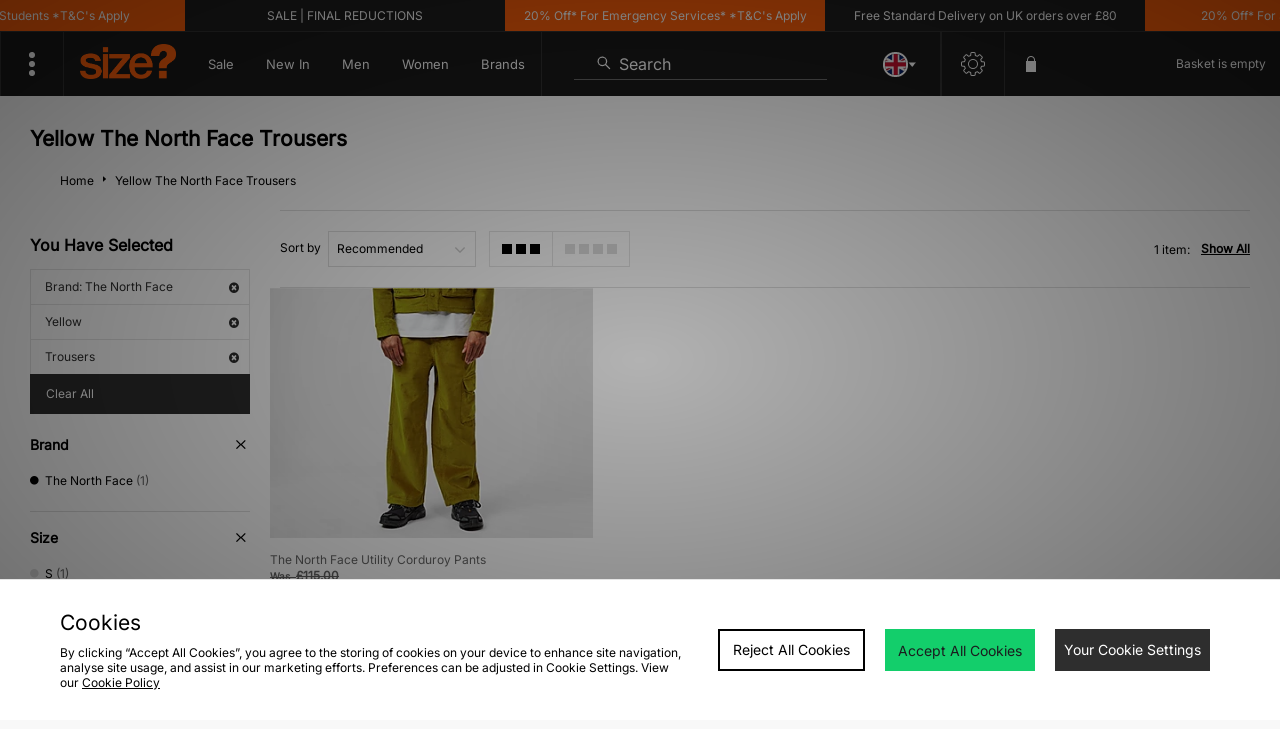

--- FILE ---
content_type: text/html;charset=UTF-8
request_url: https://www.size.co.uk/brand/the-north-face/colour/yellow/s/trousers/
body_size: 71069
content:
<!DOCTYPE html>
<!-- MESH ver. 2025-wk08 -->
<html lang="en">
	<head>
		<!-- charset and compatibility -->
<meta charset="UTF-8">
<meta http-equiv="X-UA-Compatible" content="IE=edge,chrome=1"><script type="text/javascript">(window.NREUM||(NREUM={})).init={privacy:{cookies_enabled:true},ajax:{deny_list:["bam.nr-data.net"]},feature_flags:["soft_nav"],distributed_tracing:{enabled:true}};(window.NREUM||(NREUM={})).loader_config={agentID:"1835070568",accountID:"1041355",trustKey:"6553346",xpid:"VQYDUFVWDRABXFFVBQAEUFAI",licenseKey:"NRBR-c4c069c1e7d462b5771",applicationID:"1807213649",browserID:"1835070568"};;/*! For license information please see nr-loader-spa-1.308.0.min.js.LICENSE.txt */
(()=>{var e,t,r={384:(e,t,r)=>{"use strict";r.d(t,{NT:()=>a,US:()=>u,Zm:()=>o,bQ:()=>d,dV:()=>c,pV:()=>l});var n=r(6154),i=r(1863),s=r(1910);const a={beacon:"bam.nr-data.net",errorBeacon:"bam.nr-data.net"};function o(){return n.gm.NREUM||(n.gm.NREUM={}),void 0===n.gm.newrelic&&(n.gm.newrelic=n.gm.NREUM),n.gm.NREUM}function c(){let e=o();return e.o||(e.o={ST:n.gm.setTimeout,SI:n.gm.setImmediate||n.gm.setInterval,CT:n.gm.clearTimeout,XHR:n.gm.XMLHttpRequest,REQ:n.gm.Request,EV:n.gm.Event,PR:n.gm.Promise,MO:n.gm.MutationObserver,FETCH:n.gm.fetch,WS:n.gm.WebSocket},(0,s.i)(...Object.values(e.o))),e}function d(e,t){let r=o();r.initializedAgents??={},t.initializedAt={ms:(0,i.t)(),date:new Date},r.initializedAgents[e]=t}function u(e,t){o()[e]=t}function l(){return function(){let e=o();const t=e.info||{};e.info={beacon:a.beacon,errorBeacon:a.errorBeacon,...t}}(),function(){let e=o();const t=e.init||{};e.init={...t}}(),c(),function(){let e=o();const t=e.loader_config||{};e.loader_config={...t}}(),o()}},782:(e,t,r)=>{"use strict";r.d(t,{T:()=>n});const n=r(860).K7.pageViewTiming},860:(e,t,r)=>{"use strict";r.d(t,{$J:()=>u,K7:()=>c,P3:()=>d,XX:()=>i,Yy:()=>o,df:()=>s,qY:()=>n,v4:()=>a});const n="events",i="jserrors",s="browser/blobs",a="rum",o="browser/logs",c={ajax:"ajax",genericEvents:"generic_events",jserrors:i,logging:"logging",metrics:"metrics",pageAction:"page_action",pageViewEvent:"page_view_event",pageViewTiming:"page_view_timing",sessionReplay:"session_replay",sessionTrace:"session_trace",softNav:"soft_navigations",spa:"spa"},d={[c.pageViewEvent]:1,[c.pageViewTiming]:2,[c.metrics]:3,[c.jserrors]:4,[c.spa]:5,[c.ajax]:6,[c.sessionTrace]:7,[c.softNav]:8,[c.sessionReplay]:9,[c.logging]:10,[c.genericEvents]:11},u={[c.pageViewEvent]:a,[c.pageViewTiming]:n,[c.ajax]:n,[c.spa]:n,[c.softNav]:n,[c.metrics]:i,[c.jserrors]:i,[c.sessionTrace]:s,[c.sessionReplay]:s,[c.logging]:o,[c.genericEvents]:"ins"}},944:(e,t,r)=>{"use strict";r.d(t,{R:()=>i});var n=r(3241);function i(e,t){"function"==typeof console.debug&&(console.debug("New Relic Warning: https://github.com/newrelic/newrelic-browser-agent/blob/main/docs/warning-codes.md#".concat(e),t),(0,n.W)({agentIdentifier:null,drained:null,type:"data",name:"warn",feature:"warn",data:{code:e,secondary:t}}))}},993:(e,t,r)=>{"use strict";r.d(t,{A$:()=>s,ET:()=>a,TZ:()=>o,p_:()=>i});var n=r(860);const i={ERROR:"ERROR",WARN:"WARN",INFO:"INFO",DEBUG:"DEBUG",TRACE:"TRACE"},s={OFF:0,ERROR:1,WARN:2,INFO:3,DEBUG:4,TRACE:5},a="log",o=n.K7.logging},1541:(e,t,r)=>{"use strict";r.d(t,{U:()=>i,f:()=>n});const n={MFE:"MFE",BA:"BA"};function i(e,t){if(2!==t?.harvestEndpointVersion)return{};const r=t.agentRef.runtime.appMetadata.agents[0].entityGuid;return e?{"source.id":e.id,"source.name":e.name,"source.type":e.type,"parent.id":e.parent?.id||r,"parent.type":e.parent?.type||n.BA}:{"entity.guid":r,appId:t.agentRef.info.applicationID}}},1687:(e,t,r)=>{"use strict";r.d(t,{Ak:()=>d,Ze:()=>h,x3:()=>u});var n=r(3241),i=r(7836),s=r(3606),a=r(860),o=r(2646);const c={};function d(e,t){const r={staged:!1,priority:a.P3[t]||0};l(e),c[e].get(t)||c[e].set(t,r)}function u(e,t){e&&c[e]&&(c[e].get(t)&&c[e].delete(t),p(e,t,!1),c[e].size&&f(e))}function l(e){if(!e)throw new Error("agentIdentifier required");c[e]||(c[e]=new Map)}function h(e="",t="feature",r=!1){if(l(e),!e||!c[e].get(t)||r)return p(e,t);c[e].get(t).staged=!0,f(e)}function f(e){const t=Array.from(c[e]);t.every(([e,t])=>t.staged)&&(t.sort((e,t)=>e[1].priority-t[1].priority),t.forEach(([t])=>{c[e].delete(t),p(e,t)}))}function p(e,t,r=!0){const a=e?i.ee.get(e):i.ee,c=s.i.handlers;if(!a.aborted&&a.backlog&&c){if((0,n.W)({agentIdentifier:e,type:"lifecycle",name:"drain",feature:t}),r){const e=a.backlog[t],r=c[t];if(r){for(let t=0;e&&t<e.length;++t)g(e[t],r);Object.entries(r).forEach(([e,t])=>{Object.values(t||{}).forEach(t=>{t[0]?.on&&t[0]?.context()instanceof o.y&&t[0].on(e,t[1])})})}}a.isolatedBacklog||delete c[t],a.backlog[t]=null,a.emit("drain-"+t,[])}}function g(e,t){var r=e[1];Object.values(t[r]||{}).forEach(t=>{var r=e[0];if(t[0]===r){var n=t[1],i=e[3],s=e[2];n.apply(i,s)}})}},1738:(e,t,r)=>{"use strict";r.d(t,{U:()=>f,Y:()=>h});var n=r(3241),i=r(9908),s=r(1863),a=r(944),o=r(5701),c=r(3969),d=r(8362),u=r(860),l=r(4261);function h(e,t,r,s){const h=s||r;!h||h[e]&&h[e]!==d.d.prototype[e]||(h[e]=function(){(0,i.p)(c.xV,["API/"+e+"/called"],void 0,u.K7.metrics,r.ee),(0,n.W)({agentIdentifier:r.agentIdentifier,drained:!!o.B?.[r.agentIdentifier],type:"data",name:"api",feature:l.Pl+e,data:{}});try{return t.apply(this,arguments)}catch(e){(0,a.R)(23,e)}})}function f(e,t,r,n,a){const o=e.info;null===r?delete o.jsAttributes[t]:o.jsAttributes[t]=r,(a||null===r)&&(0,i.p)(l.Pl+n,[(0,s.t)(),t,r],void 0,"session",e.ee)}},1741:(e,t,r)=>{"use strict";r.d(t,{W:()=>s});var n=r(944),i=r(4261);class s{#e(e,...t){if(this[e]!==s.prototype[e])return this[e](...t);(0,n.R)(35,e)}addPageAction(e,t){return this.#e(i.hG,e,t)}register(e){return this.#e(i.eY,e)}recordCustomEvent(e,t){return this.#e(i.fF,e,t)}setPageViewName(e,t){return this.#e(i.Fw,e,t)}setCustomAttribute(e,t,r){return this.#e(i.cD,e,t,r)}noticeError(e,t){return this.#e(i.o5,e,t)}setUserId(e,t=!1){return this.#e(i.Dl,e,t)}setApplicationVersion(e){return this.#e(i.nb,e)}setErrorHandler(e){return this.#e(i.bt,e)}addRelease(e,t){return this.#e(i.k6,e,t)}log(e,t){return this.#e(i.$9,e,t)}start(){return this.#e(i.d3)}finished(e){return this.#e(i.BL,e)}recordReplay(){return this.#e(i.CH)}pauseReplay(){return this.#e(i.Tb)}addToTrace(e){return this.#e(i.U2,e)}setCurrentRouteName(e){return this.#e(i.PA,e)}interaction(e){return this.#e(i.dT,e)}wrapLogger(e,t,r){return this.#e(i.Wb,e,t,r)}measure(e,t){return this.#e(i.V1,e,t)}consent(e){return this.#e(i.Pv,e)}}},1863:(e,t,r)=>{"use strict";function n(){return Math.floor(performance.now())}r.d(t,{t:()=>n})},1910:(e,t,r)=>{"use strict";r.d(t,{i:()=>s});var n=r(944);const i=new Map;function s(...e){return e.every(e=>{if(i.has(e))return i.get(e);const t="function"==typeof e?e.toString():"",r=t.includes("[native code]"),s=t.includes("nrWrapper");return r||s||(0,n.R)(64,e?.name||t),i.set(e,r),r})}},2555:(e,t,r)=>{"use strict";r.d(t,{D:()=>o,f:()=>a});var n=r(384),i=r(8122);const s={beacon:n.NT.beacon,errorBeacon:n.NT.errorBeacon,licenseKey:void 0,applicationID:void 0,sa:void 0,queueTime:void 0,applicationTime:void 0,ttGuid:void 0,user:void 0,account:void 0,product:void 0,extra:void 0,jsAttributes:{},userAttributes:void 0,atts:void 0,transactionName:void 0,tNamePlain:void 0};function a(e){try{return!!e.licenseKey&&!!e.errorBeacon&&!!e.applicationID}catch(e){return!1}}const o=e=>(0,i.a)(e,s)},2614:(e,t,r)=>{"use strict";r.d(t,{BB:()=>a,H3:()=>n,g:()=>d,iL:()=>c,tS:()=>o,uh:()=>i,wk:()=>s});const n="NRBA",i="SESSION",s=144e5,a=18e5,o={STARTED:"session-started",PAUSE:"session-pause",RESET:"session-reset",RESUME:"session-resume",UPDATE:"session-update"},c={SAME_TAB:"same-tab",CROSS_TAB:"cross-tab"},d={OFF:0,FULL:1,ERROR:2}},2646:(e,t,r)=>{"use strict";r.d(t,{y:()=>n});class n{constructor(e){this.contextId=e}}},2843:(e,t,r)=>{"use strict";r.d(t,{G:()=>s,u:()=>i});var n=r(3878);function i(e,t=!1,r,i){(0,n.DD)("visibilitychange",function(){if(t)return void("hidden"===document.visibilityState&&e());e(document.visibilityState)},r,i)}function s(e,t,r){(0,n.sp)("pagehide",e,t,r)}},3241:(e,t,r)=>{"use strict";r.d(t,{W:()=>s});var n=r(6154);const i="newrelic";function s(e={}){try{n.gm.dispatchEvent(new CustomEvent(i,{detail:e}))}catch(e){}}},3304:(e,t,r)=>{"use strict";r.d(t,{A:()=>s});var n=r(7836);const i=()=>{const e=new WeakSet;return(t,r)=>{if("object"==typeof r&&null!==r){if(e.has(r))return;e.add(r)}return r}};function s(e){try{return JSON.stringify(e,i())??""}catch(e){try{n.ee.emit("internal-error",[e])}catch(e){}return""}}},3333:(e,t,r)=>{"use strict";r.d(t,{$v:()=>u,TZ:()=>n,Xh:()=>c,Zp:()=>i,kd:()=>d,mq:()=>o,nf:()=>a,qN:()=>s});const n=r(860).K7.genericEvents,i=["auxclick","click","copy","keydown","paste","scrollend"],s=["focus","blur"],a=4,o=1e3,c=2e3,d=["PageAction","UserAction","BrowserPerformance"],u={RESOURCES:"experimental.resources",REGISTER:"register"}},3434:(e,t,r)=>{"use strict";r.d(t,{Jt:()=>s,YM:()=>d});var n=r(7836),i=r(5607);const s="nr@original:".concat(i.W),a=50;var o=Object.prototype.hasOwnProperty,c=!1;function d(e,t){return e||(e=n.ee),r.inPlace=function(e,t,n,i,s){n||(n="");const a="-"===n.charAt(0);for(let o=0;o<t.length;o++){const c=t[o],d=e[c];l(d)||(e[c]=r(d,a?c+n:n,i,c,s))}},r.flag=s,r;function r(t,r,n,c,d){return l(t)?t:(r||(r=""),nrWrapper[s]=t,function(e,t,r){if(Object.defineProperty&&Object.keys)try{return Object.keys(e).forEach(function(r){Object.defineProperty(t,r,{get:function(){return e[r]},set:function(t){return e[r]=t,t}})}),t}catch(e){u([e],r)}for(var n in e)o.call(e,n)&&(t[n]=e[n])}(t,nrWrapper,e),nrWrapper);function nrWrapper(){var s,o,l,h;let f;try{o=this,s=[...arguments],l="function"==typeof n?n(s,o):n||{}}catch(t){u([t,"",[s,o,c],l],e)}i(r+"start",[s,o,c],l,d);const p=performance.now();let g;try{return h=t.apply(o,s),g=performance.now(),h}catch(e){throw g=performance.now(),i(r+"err",[s,o,e],l,d),f=e,f}finally{const e=g-p,t={start:p,end:g,duration:e,isLongTask:e>=a,methodName:c,thrownError:f};t.isLongTask&&i("long-task",[t,o],l,d),i(r+"end",[s,o,h],l,d)}}}function i(r,n,i,s){if(!c||t){var a=c;c=!0;try{e.emit(r,n,i,t,s)}catch(t){u([t,r,n,i],e)}c=a}}}function u(e,t){t||(t=n.ee);try{t.emit("internal-error",e)}catch(e){}}function l(e){return!(e&&"function"==typeof e&&e.apply&&!e[s])}},3606:(e,t,r)=>{"use strict";r.d(t,{i:()=>s});var n=r(9908);s.on=a;var i=s.handlers={};function s(e,t,r,s){a(s||n.d,i,e,t,r)}function a(e,t,r,i,s){s||(s="feature"),e||(e=n.d);var a=t[s]=t[s]||{};(a[r]=a[r]||[]).push([e,i])}},3738:(e,t,r)=>{"use strict";r.d(t,{He:()=>i,Kp:()=>o,Lc:()=>d,Rz:()=>u,TZ:()=>n,bD:()=>s,d3:()=>a,jx:()=>l,sl:()=>h,uP:()=>c});const n=r(860).K7.sessionTrace,i="bstResource",s="resource",a="-start",o="-end",c="fn"+a,d="fn"+o,u="pushState",l=1e3,h=3e4},3785:(e,t,r)=>{"use strict";r.d(t,{R:()=>c,b:()=>d});var n=r(9908),i=r(1863),s=r(860),a=r(3969),o=r(993);function c(e,t,r={},c=o.p_.INFO,d=!0,u,l=(0,i.t)()){(0,n.p)(a.xV,["API/logging/".concat(c.toLowerCase(),"/called")],void 0,s.K7.metrics,e),(0,n.p)(o.ET,[l,t,r,c,d,u],void 0,s.K7.logging,e)}function d(e){return"string"==typeof e&&Object.values(o.p_).some(t=>t===e.toUpperCase().trim())}},3878:(e,t,r)=>{"use strict";function n(e,t){return{capture:e,passive:!1,signal:t}}function i(e,t,r=!1,i){window.addEventListener(e,t,n(r,i))}function s(e,t,r=!1,i){document.addEventListener(e,t,n(r,i))}r.d(t,{DD:()=>s,jT:()=>n,sp:()=>i})},3962:(e,t,r)=>{"use strict";r.d(t,{AM:()=>a,O2:()=>l,OV:()=>s,Qu:()=>h,TZ:()=>c,ih:()=>f,pP:()=>o,t1:()=>u,tC:()=>i,wD:()=>d});var n=r(860);const i=["click","keydown","submit"],s="popstate",a="api",o="initialPageLoad",c=n.K7.softNav,d=5e3,u=500,l={INITIAL_PAGE_LOAD:"",ROUTE_CHANGE:1,UNSPECIFIED:2},h={INTERACTION:1,AJAX:2,CUSTOM_END:3,CUSTOM_TRACER:4},f={IP:"in progress",PF:"pending finish",FIN:"finished",CAN:"cancelled"}},3969:(e,t,r)=>{"use strict";r.d(t,{TZ:()=>n,XG:()=>o,rs:()=>i,xV:()=>a,z_:()=>s});const n=r(860).K7.metrics,i="sm",s="cm",a="storeSupportabilityMetrics",o="storeEventMetrics"},4234:(e,t,r)=>{"use strict";r.d(t,{W:()=>s});var n=r(7836),i=r(1687);class s{constructor(e,t){this.agentIdentifier=e,this.ee=n.ee.get(e),this.featureName=t,this.blocked=!1}deregisterDrain(){(0,i.x3)(this.agentIdentifier,this.featureName)}}},4261:(e,t,r)=>{"use strict";r.d(t,{$9:()=>u,BL:()=>c,CH:()=>p,Dl:()=>R,Fw:()=>w,PA:()=>v,Pl:()=>n,Pv:()=>A,Tb:()=>h,U2:()=>a,V1:()=>E,Wb:()=>T,bt:()=>y,cD:()=>b,d3:()=>x,dT:()=>d,eY:()=>g,fF:()=>f,hG:()=>s,hw:()=>i,k6:()=>o,nb:()=>m,o5:()=>l});const n="api-",i=n+"ixn-",s="addPageAction",a="addToTrace",o="addRelease",c="finished",d="interaction",u="log",l="noticeError",h="pauseReplay",f="recordCustomEvent",p="recordReplay",g="register",m="setApplicationVersion",v="setCurrentRouteName",b="setCustomAttribute",y="setErrorHandler",w="setPageViewName",R="setUserId",x="start",T="wrapLogger",E="measure",A="consent"},5205:(e,t,r)=>{"use strict";r.d(t,{j:()=>S});var n=r(384),i=r(1741);var s=r(2555),a=r(3333);const o=e=>{if(!e||"string"!=typeof e)return!1;try{document.createDocumentFragment().querySelector(e)}catch{return!1}return!0};var c=r(2614),d=r(944),u=r(8122);const l="[data-nr-mask]",h=e=>(0,u.a)(e,(()=>{const e={feature_flags:[],experimental:{allow_registered_children:!1,resources:!1},mask_selector:"*",block_selector:"[data-nr-block]",mask_input_options:{color:!1,date:!1,"datetime-local":!1,email:!1,month:!1,number:!1,range:!1,search:!1,tel:!1,text:!1,time:!1,url:!1,week:!1,textarea:!1,select:!1,password:!0}};return{ajax:{deny_list:void 0,block_internal:!0,enabled:!0,autoStart:!0},api:{get allow_registered_children(){return e.feature_flags.includes(a.$v.REGISTER)||e.experimental.allow_registered_children},set allow_registered_children(t){e.experimental.allow_registered_children=t},duplicate_registered_data:!1},browser_consent_mode:{enabled:!1},distributed_tracing:{enabled:void 0,exclude_newrelic_header:void 0,cors_use_newrelic_header:void 0,cors_use_tracecontext_headers:void 0,allowed_origins:void 0},get feature_flags(){return e.feature_flags},set feature_flags(t){e.feature_flags=t},generic_events:{enabled:!0,autoStart:!0},harvest:{interval:30},jserrors:{enabled:!0,autoStart:!0},logging:{enabled:!0,autoStart:!0},metrics:{enabled:!0,autoStart:!0},obfuscate:void 0,page_action:{enabled:!0},page_view_event:{enabled:!0,autoStart:!0},page_view_timing:{enabled:!0,autoStart:!0},performance:{capture_marks:!1,capture_measures:!1,capture_detail:!0,resources:{get enabled(){return e.feature_flags.includes(a.$v.RESOURCES)||e.experimental.resources},set enabled(t){e.experimental.resources=t},asset_types:[],first_party_domains:[],ignore_newrelic:!0}},privacy:{cookies_enabled:!0},proxy:{assets:void 0,beacon:void 0},session:{expiresMs:c.wk,inactiveMs:c.BB},session_replay:{autoStart:!0,enabled:!1,preload:!1,sampling_rate:10,error_sampling_rate:100,collect_fonts:!1,inline_images:!1,fix_stylesheets:!0,mask_all_inputs:!0,get mask_text_selector(){return e.mask_selector},set mask_text_selector(t){o(t)?e.mask_selector="".concat(t,",").concat(l):""===t||null===t?e.mask_selector=l:(0,d.R)(5,t)},get block_class(){return"nr-block"},get ignore_class(){return"nr-ignore"},get mask_text_class(){return"nr-mask"},get block_selector(){return e.block_selector},set block_selector(t){o(t)?e.block_selector+=",".concat(t):""!==t&&(0,d.R)(6,t)},get mask_input_options(){return e.mask_input_options},set mask_input_options(t){t&&"object"==typeof t?e.mask_input_options={...t,password:!0}:(0,d.R)(7,t)}},session_trace:{enabled:!0,autoStart:!0},soft_navigations:{enabled:!0,autoStart:!0},spa:{enabled:!0,autoStart:!0},ssl:void 0,user_actions:{enabled:!0,elementAttributes:["id","className","tagName","type"]}}})());var f=r(6154),p=r(9324);let g=0;const m={buildEnv:p.F3,distMethod:p.Xs,version:p.xv,originTime:f.WN},v={consented:!1},b={appMetadata:{},get consented(){return this.session?.state?.consent||v.consented},set consented(e){v.consented=e},customTransaction:void 0,denyList:void 0,disabled:!1,harvester:void 0,isolatedBacklog:!1,isRecording:!1,loaderType:void 0,maxBytes:3e4,obfuscator:void 0,onerror:void 0,ptid:void 0,releaseIds:{},session:void 0,timeKeeper:void 0,registeredEntities:[],jsAttributesMetadata:{bytes:0},get harvestCount(){return++g}},y=e=>{const t=(0,u.a)(e,b),r=Object.keys(m).reduce((e,t)=>(e[t]={value:m[t],writable:!1,configurable:!0,enumerable:!0},e),{});return Object.defineProperties(t,r)};var w=r(5701);const R=e=>{const t=e.startsWith("http");e+="/",r.p=t?e:"https://"+e};var x=r(7836),T=r(3241);const E={accountID:void 0,trustKey:void 0,agentID:void 0,licenseKey:void 0,applicationID:void 0,xpid:void 0},A=e=>(0,u.a)(e,E),_=new Set;function S(e,t={},r,a){let{init:o,info:c,loader_config:d,runtime:u={},exposed:l=!0}=t;if(!c){const e=(0,n.pV)();o=e.init,c=e.info,d=e.loader_config}e.init=h(o||{}),e.loader_config=A(d||{}),c.jsAttributes??={},f.bv&&(c.jsAttributes.isWorker=!0),e.info=(0,s.D)(c);const p=e.init,g=[c.beacon,c.errorBeacon];_.has(e.agentIdentifier)||(p.proxy.assets&&(R(p.proxy.assets),g.push(p.proxy.assets)),p.proxy.beacon&&g.push(p.proxy.beacon),e.beacons=[...g],function(e){const t=(0,n.pV)();Object.getOwnPropertyNames(i.W.prototype).forEach(r=>{const n=i.W.prototype[r];if("function"!=typeof n||"constructor"===n)return;let s=t[r];e[r]&&!1!==e.exposed&&"micro-agent"!==e.runtime?.loaderType&&(t[r]=(...t)=>{const n=e[r](...t);return s?s(...t):n})})}(e),(0,n.US)("activatedFeatures",w.B)),u.denyList=[...p.ajax.deny_list||[],...p.ajax.block_internal?g:[]],u.ptid=e.agentIdentifier,u.loaderType=r,e.runtime=y(u),_.has(e.agentIdentifier)||(e.ee=x.ee.get(e.agentIdentifier),e.exposed=l,(0,T.W)({agentIdentifier:e.agentIdentifier,drained:!!w.B?.[e.agentIdentifier],type:"lifecycle",name:"initialize",feature:void 0,data:e.config})),_.add(e.agentIdentifier)}},5270:(e,t,r)=>{"use strict";r.d(t,{Aw:()=>a,SR:()=>s,rF:()=>o});var n=r(384),i=r(7767);function s(e){return!!(0,n.dV)().o.MO&&(0,i.V)(e)&&!0===e?.session_trace.enabled}function a(e){return!0===e?.session_replay.preload&&s(e)}function o(e,t){try{if("string"==typeof t?.type){if("password"===t.type.toLowerCase())return"*".repeat(e?.length||0);if(void 0!==t?.dataset?.nrUnmask||t?.classList?.contains("nr-unmask"))return e}}catch(e){}return"string"==typeof e?e.replace(/[\S]/g,"*"):"*".repeat(e?.length||0)}},5289:(e,t,r)=>{"use strict";r.d(t,{GG:()=>a,Qr:()=>c,sB:()=>o});var n=r(3878),i=r(6389);function s(){return"undefined"==typeof document||"complete"===document.readyState}function a(e,t){if(s())return e();const r=(0,i.J)(e),a=setInterval(()=>{s()&&(clearInterval(a),r())},500);(0,n.sp)("load",r,t)}function o(e){if(s())return e();(0,n.DD)("DOMContentLoaded",e)}function c(e){if(s())return e();(0,n.sp)("popstate",e)}},5607:(e,t,r)=>{"use strict";r.d(t,{W:()=>n});const n=(0,r(9566).bz)()},5701:(e,t,r)=>{"use strict";r.d(t,{B:()=>s,t:()=>a});var n=r(3241);const i=new Set,s={};function a(e,t){const r=t.agentIdentifier;s[r]??={},e&&"object"==typeof e&&(i.has(r)||(t.ee.emit("rumresp",[e]),s[r]=e,i.add(r),(0,n.W)({agentIdentifier:r,loaded:!0,drained:!0,type:"lifecycle",name:"load",feature:void 0,data:e})))}},6154:(e,t,r)=>{"use strict";r.d(t,{OF:()=>d,RI:()=>i,WN:()=>h,bv:()=>s,eN:()=>f,gm:()=>a,lR:()=>l,m:()=>c,mw:()=>o,sb:()=>u});var n=r(1863);const i="undefined"!=typeof window&&!!window.document,s="undefined"!=typeof WorkerGlobalScope&&("undefined"!=typeof self&&self instanceof WorkerGlobalScope&&self.navigator instanceof WorkerNavigator||"undefined"!=typeof globalThis&&globalThis instanceof WorkerGlobalScope&&globalThis.navigator instanceof WorkerNavigator),a=i?window:"undefined"!=typeof WorkerGlobalScope&&("undefined"!=typeof self&&self instanceof WorkerGlobalScope&&self||"undefined"!=typeof globalThis&&globalThis instanceof WorkerGlobalScope&&globalThis),o=Boolean("hidden"===a?.document?.visibilityState),c=""+a?.location,d=/iPad|iPhone|iPod/.test(a.navigator?.userAgent),u=d&&"undefined"==typeof SharedWorker,l=(()=>{const e=a.navigator?.userAgent?.match(/Firefox[/\s](\d+\.\d+)/);return Array.isArray(e)&&e.length>=2?+e[1]:0})(),h=Date.now()-(0,n.t)(),f=()=>"undefined"!=typeof PerformanceNavigationTiming&&a?.performance?.getEntriesByType("navigation")?.[0]?.responseStart},6344:(e,t,r)=>{"use strict";r.d(t,{BB:()=>u,Qb:()=>l,TZ:()=>i,Ug:()=>a,Vh:()=>s,_s:()=>o,bc:()=>d,yP:()=>c});var n=r(2614);const i=r(860).K7.sessionReplay,s="errorDuringReplay",a=.12,o={DomContentLoaded:0,Load:1,FullSnapshot:2,IncrementalSnapshot:3,Meta:4,Custom:5},c={[n.g.ERROR]:15e3,[n.g.FULL]:3e5,[n.g.OFF]:0},d={RESET:{message:"Session was reset",sm:"Reset"},IMPORT:{message:"Recorder failed to import",sm:"Import"},TOO_MANY:{message:"429: Too Many Requests",sm:"Too-Many"},TOO_BIG:{message:"Payload was too large",sm:"Too-Big"},CROSS_TAB:{message:"Session Entity was set to OFF on another tab",sm:"Cross-Tab"},ENTITLEMENTS:{message:"Session Replay is not allowed and will not be started",sm:"Entitlement"}},u=5e3,l={API:"api",RESUME:"resume",SWITCH_TO_FULL:"switchToFull",INITIALIZE:"initialize",PRELOAD:"preload"}},6389:(e,t,r)=>{"use strict";function n(e,t=500,r={}){const n=r?.leading||!1;let i;return(...r)=>{n&&void 0===i&&(e.apply(this,r),i=setTimeout(()=>{i=clearTimeout(i)},t)),n||(clearTimeout(i),i=setTimeout(()=>{e.apply(this,r)},t))}}function i(e){let t=!1;return(...r)=>{t||(t=!0,e.apply(this,r))}}r.d(t,{J:()=>i,s:()=>n})},6630:(e,t,r)=>{"use strict";r.d(t,{T:()=>n});const n=r(860).K7.pageViewEvent},6774:(e,t,r)=>{"use strict";r.d(t,{T:()=>n});const n=r(860).K7.jserrors},7295:(e,t,r)=>{"use strict";r.d(t,{Xv:()=>a,gX:()=>i,iW:()=>s});var n=[];function i(e){if(!e||s(e))return!1;if(0===n.length)return!0;if("*"===n[0].hostname)return!1;for(var t=0;t<n.length;t++){var r=n[t];if(r.hostname.test(e.hostname)&&r.pathname.test(e.pathname))return!1}return!0}function s(e){return void 0===e.hostname}function a(e){if(n=[],e&&e.length)for(var t=0;t<e.length;t++){let r=e[t];if(!r)continue;if("*"===r)return void(n=[{hostname:"*"}]);0===r.indexOf("http://")?r=r.substring(7):0===r.indexOf("https://")&&(r=r.substring(8));const i=r.indexOf("/");let s,a;i>0?(s=r.substring(0,i),a=r.substring(i)):(s=r,a="*");let[c]=s.split(":");n.push({hostname:o(c),pathname:o(a,!0)})}}function o(e,t=!1){const r=e.replace(/[.+?^${}()|[\]\\]/g,e=>"\\"+e).replace(/\*/g,".*?");return new RegExp((t?"^":"")+r+"$")}},7485:(e,t,r)=>{"use strict";r.d(t,{D:()=>i});var n=r(6154);function i(e){if(0===(e||"").indexOf("data:"))return{protocol:"data"};try{const t=new URL(e,location.href),r={port:t.port,hostname:t.hostname,pathname:t.pathname,search:t.search,protocol:t.protocol.slice(0,t.protocol.indexOf(":")),sameOrigin:t.protocol===n.gm?.location?.protocol&&t.host===n.gm?.location?.host};return r.port&&""!==r.port||("http:"===t.protocol&&(r.port="80"),"https:"===t.protocol&&(r.port="443")),r.pathname&&""!==r.pathname?r.pathname.startsWith("/")||(r.pathname="/".concat(r.pathname)):r.pathname="/",r}catch(e){return{}}}},7699:(e,t,r)=>{"use strict";r.d(t,{It:()=>s,KC:()=>o,No:()=>i,qh:()=>a});var n=r(860);const i=16e3,s=1e6,a="SESSION_ERROR",o={[n.K7.logging]:!0,[n.K7.genericEvents]:!1,[n.K7.jserrors]:!1,[n.K7.ajax]:!1}},7767:(e,t,r)=>{"use strict";r.d(t,{V:()=>i});var n=r(6154);const i=e=>n.RI&&!0===e?.privacy.cookies_enabled},7836:(e,t,r)=>{"use strict";r.d(t,{P:()=>o,ee:()=>c});var n=r(384),i=r(8990),s=r(2646),a=r(5607);const o="nr@context:".concat(a.W),c=function e(t,r){var n={},a={},u={},l=!1;try{l=16===r.length&&d.initializedAgents?.[r]?.runtime.isolatedBacklog}catch(e){}var h={on:p,addEventListener:p,removeEventListener:function(e,t){var r=n[e];if(!r)return;for(var i=0;i<r.length;i++)r[i]===t&&r.splice(i,1)},emit:function(e,r,n,i,s){!1!==s&&(s=!0);if(c.aborted&&!i)return;t&&s&&t.emit(e,r,n);var o=f(n);g(e).forEach(e=>{e.apply(o,r)});var d=v()[a[e]];d&&d.push([h,e,r,o]);return o},get:m,listeners:g,context:f,buffer:function(e,t){const r=v();if(t=t||"feature",h.aborted)return;Object.entries(e||{}).forEach(([e,n])=>{a[n]=t,t in r||(r[t]=[])})},abort:function(){h._aborted=!0,Object.keys(h.backlog).forEach(e=>{delete h.backlog[e]})},isBuffering:function(e){return!!v()[a[e]]},debugId:r,backlog:l?{}:t&&"object"==typeof t.backlog?t.backlog:{},isolatedBacklog:l};return Object.defineProperty(h,"aborted",{get:()=>{let e=h._aborted||!1;return e||(t&&(e=t.aborted),e)}}),h;function f(e){return e&&e instanceof s.y?e:e?(0,i.I)(e,o,()=>new s.y(o)):new s.y(o)}function p(e,t){n[e]=g(e).concat(t)}function g(e){return n[e]||[]}function m(t){return u[t]=u[t]||e(h,t)}function v(){return h.backlog}}(void 0,"globalEE"),d=(0,n.Zm)();d.ee||(d.ee=c)},8122:(e,t,r)=>{"use strict";r.d(t,{a:()=>i});var n=r(944);function i(e,t){try{if(!e||"object"!=typeof e)return(0,n.R)(3);if(!t||"object"!=typeof t)return(0,n.R)(4);const r=Object.create(Object.getPrototypeOf(t),Object.getOwnPropertyDescriptors(t)),s=0===Object.keys(r).length?e:r;for(let a in s)if(void 0!==e[a])try{if(null===e[a]){r[a]=null;continue}Array.isArray(e[a])&&Array.isArray(t[a])?r[a]=Array.from(new Set([...e[a],...t[a]])):"object"==typeof e[a]&&"object"==typeof t[a]?r[a]=i(e[a],t[a]):r[a]=e[a]}catch(e){r[a]||(0,n.R)(1,e)}return r}catch(e){(0,n.R)(2,e)}}},8139:(e,t,r)=>{"use strict";r.d(t,{u:()=>h});var n=r(7836),i=r(3434),s=r(8990),a=r(6154);const o={},c=a.gm.XMLHttpRequest,d="addEventListener",u="removeEventListener",l="nr@wrapped:".concat(n.P);function h(e){var t=function(e){return(e||n.ee).get("events")}(e);if(o[t.debugId]++)return t;o[t.debugId]=1;var r=(0,i.YM)(t,!0);function h(e){r.inPlace(e,[d,u],"-",p)}function p(e,t){return e[1]}return"getPrototypeOf"in Object&&(a.RI&&f(document,h),c&&f(c.prototype,h),f(a.gm,h)),t.on(d+"-start",function(e,t){var n=e[1];if(null!==n&&("function"==typeof n||"object"==typeof n)&&"newrelic"!==e[0]){var i=(0,s.I)(n,l,function(){var e={object:function(){if("function"!=typeof n.handleEvent)return;return n.handleEvent.apply(n,arguments)},function:n}[typeof n];return e?r(e,"fn-",null,e.name||"anonymous"):n});this.wrapped=e[1]=i}}),t.on(u+"-start",function(e){e[1]=this.wrapped||e[1]}),t}function f(e,t,...r){let n=e;for(;"object"==typeof n&&!Object.prototype.hasOwnProperty.call(n,d);)n=Object.getPrototypeOf(n);n&&t(n,...r)}},8362:(e,t,r)=>{"use strict";r.d(t,{d:()=>s});var n=r(9566),i=r(1741);class s extends i.W{agentIdentifier=(0,n.LA)(16)}},8374:(e,t,r)=>{r.nc=(()=>{try{return document?.currentScript?.nonce}catch(e){}return""})()},8990:(e,t,r)=>{"use strict";r.d(t,{I:()=>i});var n=Object.prototype.hasOwnProperty;function i(e,t,r){if(n.call(e,t))return e[t];var i=r();if(Object.defineProperty&&Object.keys)try{return Object.defineProperty(e,t,{value:i,writable:!0,enumerable:!1}),i}catch(e){}return e[t]=i,i}},9119:(e,t,r)=>{"use strict";r.d(t,{L:()=>s});var n=/([^?#]*)[^#]*(#[^?]*|$).*/,i=/([^?#]*)().*/;function s(e,t){return e?e.replace(t?n:i,"$1$2"):e}},9300:(e,t,r)=>{"use strict";r.d(t,{T:()=>n});const n=r(860).K7.ajax},9324:(e,t,r)=>{"use strict";r.d(t,{AJ:()=>a,F3:()=>i,Xs:()=>s,Yq:()=>o,xv:()=>n});const n="1.308.0",i="PROD",s="CDN",a="@newrelic/rrweb",o="1.0.1"},9566:(e,t,r)=>{"use strict";r.d(t,{LA:()=>o,ZF:()=>c,bz:()=>a,el:()=>d});var n=r(6154);const i="xxxxxxxx-xxxx-4xxx-yxxx-xxxxxxxxxxxx";function s(e,t){return e?15&e[t]:16*Math.random()|0}function a(){const e=n.gm?.crypto||n.gm?.msCrypto;let t,r=0;return e&&e.getRandomValues&&(t=e.getRandomValues(new Uint8Array(30))),i.split("").map(e=>"x"===e?s(t,r++).toString(16):"y"===e?(3&s()|8).toString(16):e).join("")}function o(e){const t=n.gm?.crypto||n.gm?.msCrypto;let r,i=0;t&&t.getRandomValues&&(r=t.getRandomValues(new Uint8Array(e)));const a=[];for(var o=0;o<e;o++)a.push(s(r,i++).toString(16));return a.join("")}function c(){return o(16)}function d(){return o(32)}},9908:(e,t,r)=>{"use strict";r.d(t,{d:()=>n,p:()=>i});var n=r(7836).ee.get("handle");function i(e,t,r,i,s){s?(s.buffer([e],i),s.emit(e,t,r)):(n.buffer([e],i),n.emit(e,t,r))}}},n={};function i(e){var t=n[e];if(void 0!==t)return t.exports;var s=n[e]={exports:{}};return r[e](s,s.exports,i),s.exports}i.m=r,i.d=(e,t)=>{for(var r in t)i.o(t,r)&&!i.o(e,r)&&Object.defineProperty(e,r,{enumerable:!0,get:t[r]})},i.f={},i.e=e=>Promise.all(Object.keys(i.f).reduce((t,r)=>(i.f[r](e,t),t),[])),i.u=e=>({212:"nr-spa-compressor",249:"nr-spa-recorder",478:"nr-spa"}[e]+"-1.308.0.min.js"),i.o=(e,t)=>Object.prototype.hasOwnProperty.call(e,t),e={},t="NRBA-1.308.0.PROD:",i.l=(r,n,s,a)=>{if(e[r])e[r].push(n);else{var o,c;if(void 0!==s)for(var d=document.getElementsByTagName("script"),u=0;u<d.length;u++){var l=d[u];if(l.getAttribute("src")==r||l.getAttribute("data-webpack")==t+s){o=l;break}}if(!o){c=!0;var h={478:"sha512-RSfSVnmHk59T/uIPbdSE0LPeqcEdF4/+XhfJdBuccH5rYMOEZDhFdtnh6X6nJk7hGpzHd9Ujhsy7lZEz/ORYCQ==",249:"sha512-ehJXhmntm85NSqW4MkhfQqmeKFulra3klDyY0OPDUE+sQ3GokHlPh1pmAzuNy//3j4ac6lzIbmXLvGQBMYmrkg==",212:"sha512-B9h4CR46ndKRgMBcK+j67uSR2RCnJfGefU+A7FrgR/k42ovXy5x/MAVFiSvFxuVeEk/pNLgvYGMp1cBSK/G6Fg=="};(o=document.createElement("script")).charset="utf-8",i.nc&&o.setAttribute("nonce",i.nc),o.setAttribute("data-webpack",t+s),o.src=r,0!==o.src.indexOf(window.location.origin+"/")&&(o.crossOrigin="anonymous"),h[a]&&(o.integrity=h[a])}e[r]=[n];var f=(t,n)=>{o.onerror=o.onload=null,clearTimeout(p);var i=e[r];if(delete e[r],o.parentNode&&o.parentNode.removeChild(o),i&&i.forEach(e=>e(n)),t)return t(n)},p=setTimeout(f.bind(null,void 0,{type:"timeout",target:o}),12e4);o.onerror=f.bind(null,o.onerror),o.onload=f.bind(null,o.onload),c&&document.head.appendChild(o)}},i.r=e=>{"undefined"!=typeof Symbol&&Symbol.toStringTag&&Object.defineProperty(e,Symbol.toStringTag,{value:"Module"}),Object.defineProperty(e,"__esModule",{value:!0})},i.p="https://js-agent.newrelic.com/",(()=>{var e={38:0,788:0};i.f.j=(t,r)=>{var n=i.o(e,t)?e[t]:void 0;if(0!==n)if(n)r.push(n[2]);else{var s=new Promise((r,i)=>n=e[t]=[r,i]);r.push(n[2]=s);var a=i.p+i.u(t),o=new Error;i.l(a,r=>{if(i.o(e,t)&&(0!==(n=e[t])&&(e[t]=void 0),n)){var s=r&&("load"===r.type?"missing":r.type),a=r&&r.target&&r.target.src;o.message="Loading chunk "+t+" failed: ("+s+": "+a+")",o.name="ChunkLoadError",o.type=s,o.request=a,n[1](o)}},"chunk-"+t,t)}};var t=(t,r)=>{var n,s,[a,o,c]=r,d=0;if(a.some(t=>0!==e[t])){for(n in o)i.o(o,n)&&(i.m[n]=o[n]);if(c)c(i)}for(t&&t(r);d<a.length;d++)s=a[d],i.o(e,s)&&e[s]&&e[s][0](),e[s]=0},r=self["webpackChunk:NRBA-1.308.0.PROD"]=self["webpackChunk:NRBA-1.308.0.PROD"]||[];r.forEach(t.bind(null,0)),r.push=t.bind(null,r.push.bind(r))})(),(()=>{"use strict";i(8374);var e=i(8362),t=i(860);const r=Object.values(t.K7);var n=i(5205);var s=i(9908),a=i(1863),o=i(4261),c=i(1738);var d=i(1687),u=i(4234),l=i(5289),h=i(6154),f=i(944),p=i(5270),g=i(7767),m=i(6389),v=i(7699);class b extends u.W{constructor(e,t){super(e.agentIdentifier,t),this.agentRef=e,this.abortHandler=void 0,this.featAggregate=void 0,this.loadedSuccessfully=void 0,this.onAggregateImported=new Promise(e=>{this.loadedSuccessfully=e}),this.deferred=Promise.resolve(),!1===e.init[this.featureName].autoStart?this.deferred=new Promise((t,r)=>{this.ee.on("manual-start-all",(0,m.J)(()=>{(0,d.Ak)(e.agentIdentifier,this.featureName),t()}))}):(0,d.Ak)(e.agentIdentifier,t)}importAggregator(e,t,r={}){if(this.featAggregate)return;const n=async()=>{let n;await this.deferred;try{if((0,g.V)(e.init)){const{setupAgentSession:t}=await i.e(478).then(i.bind(i,8766));n=t(e)}}catch(e){(0,f.R)(20,e),this.ee.emit("internal-error",[e]),(0,s.p)(v.qh,[e],void 0,this.featureName,this.ee)}try{if(!this.#t(this.featureName,n,e.init))return(0,d.Ze)(this.agentIdentifier,this.featureName),void this.loadedSuccessfully(!1);const{Aggregate:i}=await t();this.featAggregate=new i(e,r),e.runtime.harvester.initializedAggregates.push(this.featAggregate),this.loadedSuccessfully(!0)}catch(e){(0,f.R)(34,e),this.abortHandler?.(),(0,d.Ze)(this.agentIdentifier,this.featureName,!0),this.loadedSuccessfully(!1),this.ee&&this.ee.abort()}};h.RI?(0,l.GG)(()=>n(),!0):n()}#t(e,r,n){if(this.blocked)return!1;switch(e){case t.K7.sessionReplay:return(0,p.SR)(n)&&!!r;case t.K7.sessionTrace:return!!r;default:return!0}}}var y=i(6630),w=i(2614),R=i(3241);class x extends b{static featureName=y.T;constructor(e){var t;super(e,y.T),this.setupInspectionEvents(e.agentIdentifier),t=e,(0,c.Y)(o.Fw,function(e,r){"string"==typeof e&&("/"!==e.charAt(0)&&(e="/"+e),t.runtime.customTransaction=(r||"http://custom.transaction")+e,(0,s.p)(o.Pl+o.Fw,[(0,a.t)()],void 0,void 0,t.ee))},t),this.importAggregator(e,()=>i.e(478).then(i.bind(i,2467)))}setupInspectionEvents(e){const t=(t,r)=>{t&&(0,R.W)({agentIdentifier:e,timeStamp:t.timeStamp,loaded:"complete"===t.target.readyState,type:"window",name:r,data:t.target.location+""})};(0,l.sB)(e=>{t(e,"DOMContentLoaded")}),(0,l.GG)(e=>{t(e,"load")}),(0,l.Qr)(e=>{t(e,"navigate")}),this.ee.on(w.tS.UPDATE,(t,r)=>{(0,R.W)({agentIdentifier:e,type:"lifecycle",name:"session",data:r})})}}var T=i(384);class E extends e.d{constructor(e){var t;(super(),h.gm)?(this.features={},(0,T.bQ)(this.agentIdentifier,this),this.desiredFeatures=new Set(e.features||[]),this.desiredFeatures.add(x),(0,n.j)(this,e,e.loaderType||"agent"),t=this,(0,c.Y)(o.cD,function(e,r,n=!1){if("string"==typeof e){if(["string","number","boolean"].includes(typeof r)||null===r)return(0,c.U)(t,e,r,o.cD,n);(0,f.R)(40,typeof r)}else(0,f.R)(39,typeof e)},t),function(e){(0,c.Y)(o.Dl,function(t,r=!1){if("string"!=typeof t&&null!==t)return void(0,f.R)(41,typeof t);const n=e.info.jsAttributes["enduser.id"];r&&null!=n&&n!==t?(0,s.p)(o.Pl+"setUserIdAndResetSession",[t],void 0,"session",e.ee):(0,c.U)(e,"enduser.id",t,o.Dl,!0)},e)}(this),function(e){(0,c.Y)(o.nb,function(t){if("string"==typeof t||null===t)return(0,c.U)(e,"application.version",t,o.nb,!1);(0,f.R)(42,typeof t)},e)}(this),function(e){(0,c.Y)(o.d3,function(){e.ee.emit("manual-start-all")},e)}(this),function(e){(0,c.Y)(o.Pv,function(t=!0){if("boolean"==typeof t){if((0,s.p)(o.Pl+o.Pv,[t],void 0,"session",e.ee),e.runtime.consented=t,t){const t=e.features.page_view_event;t.onAggregateImported.then(e=>{const r=t.featAggregate;e&&!r.sentRum&&r.sendRum()})}}else(0,f.R)(65,typeof t)},e)}(this),this.run()):(0,f.R)(21)}get config(){return{info:this.info,init:this.init,loader_config:this.loader_config,runtime:this.runtime}}get api(){return this}run(){try{const e=function(e){const t={};return r.forEach(r=>{t[r]=!!e[r]?.enabled}),t}(this.init),n=[...this.desiredFeatures];n.sort((e,r)=>t.P3[e.featureName]-t.P3[r.featureName]),n.forEach(r=>{if(!e[r.featureName]&&r.featureName!==t.K7.pageViewEvent)return;if(r.featureName===t.K7.spa)return void(0,f.R)(67);const n=function(e){switch(e){case t.K7.ajax:return[t.K7.jserrors];case t.K7.sessionTrace:return[t.K7.ajax,t.K7.pageViewEvent];case t.K7.sessionReplay:return[t.K7.sessionTrace];case t.K7.pageViewTiming:return[t.K7.pageViewEvent];default:return[]}}(r.featureName).filter(e=>!(e in this.features));n.length>0&&(0,f.R)(36,{targetFeature:r.featureName,missingDependencies:n}),this.features[r.featureName]=new r(this)})}catch(e){(0,f.R)(22,e);for(const e in this.features)this.features[e].abortHandler?.();const t=(0,T.Zm)();delete t.initializedAgents[this.agentIdentifier]?.features,delete this.sharedAggregator;return t.ee.get(this.agentIdentifier).abort(),!1}}}var A=i(2843),_=i(782);class S extends b{static featureName=_.T;constructor(e){super(e,_.T),h.RI&&((0,A.u)(()=>(0,s.p)("docHidden",[(0,a.t)()],void 0,_.T,this.ee),!0),(0,A.G)(()=>(0,s.p)("winPagehide",[(0,a.t)()],void 0,_.T,this.ee)),this.importAggregator(e,()=>i.e(478).then(i.bind(i,9917))))}}var O=i(3969);class I extends b{static featureName=O.TZ;constructor(e){super(e,O.TZ),h.RI&&document.addEventListener("securitypolicyviolation",e=>{(0,s.p)(O.xV,["Generic/CSPViolation/Detected"],void 0,this.featureName,this.ee)}),this.importAggregator(e,()=>i.e(478).then(i.bind(i,6555)))}}var N=i(6774),P=i(3878),k=i(3304);class D{constructor(e,t,r,n,i){this.name="UncaughtError",this.message="string"==typeof e?e:(0,k.A)(e),this.sourceURL=t,this.line=r,this.column=n,this.__newrelic=i}}function C(e){return M(e)?e:new D(void 0!==e?.message?e.message:e,e?.filename||e?.sourceURL,e?.lineno||e?.line,e?.colno||e?.col,e?.__newrelic,e?.cause)}function j(e){const t="Unhandled Promise Rejection: ";if(!e?.reason)return;if(M(e.reason)){try{e.reason.message.startsWith(t)||(e.reason.message=t+e.reason.message)}catch(e){}return C(e.reason)}const r=C(e.reason);return(r.message||"").startsWith(t)||(r.message=t+r.message),r}function L(e){if(e.error instanceof SyntaxError&&!/:\d+$/.test(e.error.stack?.trim())){const t=new D(e.message,e.filename,e.lineno,e.colno,e.error.__newrelic,e.cause);return t.name=SyntaxError.name,t}return M(e.error)?e.error:C(e)}function M(e){return e instanceof Error&&!!e.stack}function H(e,r,n,i,o=(0,a.t)()){"string"==typeof e&&(e=new Error(e)),(0,s.p)("err",[e,o,!1,r,n.runtime.isRecording,void 0,i],void 0,t.K7.jserrors,n.ee),(0,s.p)("uaErr",[],void 0,t.K7.genericEvents,n.ee)}var B=i(1541),K=i(993),W=i(3785);function U(e,{customAttributes:t={},level:r=K.p_.INFO}={},n,i,s=(0,a.t)()){(0,W.R)(n.ee,e,t,r,!1,i,s)}function F(e,r,n,i,c=(0,a.t)()){(0,s.p)(o.Pl+o.hG,[c,e,r,i],void 0,t.K7.genericEvents,n.ee)}function V(e,r,n,i,c=(0,a.t)()){const{start:d,end:u,customAttributes:l}=r||{},h={customAttributes:l||{}};if("object"!=typeof h.customAttributes||"string"!=typeof e||0===e.length)return void(0,f.R)(57);const p=(e,t)=>null==e?t:"number"==typeof e?e:e instanceof PerformanceMark?e.startTime:Number.NaN;if(h.start=p(d,0),h.end=p(u,c),Number.isNaN(h.start)||Number.isNaN(h.end))(0,f.R)(57);else{if(h.duration=h.end-h.start,!(h.duration<0))return(0,s.p)(o.Pl+o.V1,[h,e,i],void 0,t.K7.genericEvents,n.ee),h;(0,f.R)(58)}}function G(e,r={},n,i,c=(0,a.t)()){(0,s.p)(o.Pl+o.fF,[c,e,r,i],void 0,t.K7.genericEvents,n.ee)}function z(e){(0,c.Y)(o.eY,function(t){return Y(e,t)},e)}function Y(e,r,n){(0,f.R)(54,"newrelic.register"),r||={},r.type=B.f.MFE,r.licenseKey||=e.info.licenseKey,r.blocked=!1,r.parent=n||{},Array.isArray(r.tags)||(r.tags=[]);const i={};r.tags.forEach(e=>{"name"!==e&&"id"!==e&&(i["source.".concat(e)]=!0)}),r.isolated??=!0;let o=()=>{};const c=e.runtime.registeredEntities;if(!r.isolated){const e=c.find(({metadata:{target:{id:e}}})=>e===r.id&&!r.isolated);if(e)return e}const d=e=>{r.blocked=!0,o=e};function u(e){return"string"==typeof e&&!!e.trim()&&e.trim().length<501||"number"==typeof e}e.init.api.allow_registered_children||d((0,m.J)(()=>(0,f.R)(55))),u(r.id)&&u(r.name)||d((0,m.J)(()=>(0,f.R)(48,r)));const l={addPageAction:(t,n={})=>g(F,[t,{...i,...n},e],r),deregister:()=>{d((0,m.J)(()=>(0,f.R)(68)))},log:(t,n={})=>g(U,[t,{...n,customAttributes:{...i,...n.customAttributes||{}}},e],r),measure:(t,n={})=>g(V,[t,{...n,customAttributes:{...i,...n.customAttributes||{}}},e],r),noticeError:(t,n={})=>g(H,[t,{...i,...n},e],r),register:(t={})=>g(Y,[e,t],l.metadata.target),recordCustomEvent:(t,n={})=>g(G,[t,{...i,...n},e],r),setApplicationVersion:e=>p("application.version",e),setCustomAttribute:(e,t)=>p(e,t),setUserId:e=>p("enduser.id",e),metadata:{customAttributes:i,target:r}},h=()=>(r.blocked&&o(),r.blocked);h()||c.push(l);const p=(e,t)=>{h()||(i[e]=t)},g=(r,n,i)=>{if(h())return;const o=(0,a.t)();(0,s.p)(O.xV,["API/register/".concat(r.name,"/called")],void 0,t.K7.metrics,e.ee);try{if(e.init.api.duplicate_registered_data&&"register"!==r.name){let e=n;if(n[1]instanceof Object){const t={"child.id":i.id,"child.type":i.type};e="customAttributes"in n[1]?[n[0],{...n[1],customAttributes:{...n[1].customAttributes,...t}},...n.slice(2)]:[n[0],{...n[1],...t},...n.slice(2)]}r(...e,void 0,o)}return r(...n,i,o)}catch(e){(0,f.R)(50,e)}};return l}class Z extends b{static featureName=N.T;constructor(e){var t;super(e,N.T),t=e,(0,c.Y)(o.o5,(e,r)=>H(e,r,t),t),function(e){(0,c.Y)(o.bt,function(t){e.runtime.onerror=t},e)}(e),function(e){let t=0;(0,c.Y)(o.k6,function(e,r){++t>10||(this.runtime.releaseIds[e.slice(-200)]=(""+r).slice(-200))},e)}(e),z(e);try{this.removeOnAbort=new AbortController}catch(e){}this.ee.on("internal-error",(t,r)=>{this.abortHandler&&(0,s.p)("ierr",[C(t),(0,a.t)(),!0,{},e.runtime.isRecording,r],void 0,this.featureName,this.ee)}),h.gm.addEventListener("unhandledrejection",t=>{this.abortHandler&&(0,s.p)("err",[j(t),(0,a.t)(),!1,{unhandledPromiseRejection:1},e.runtime.isRecording],void 0,this.featureName,this.ee)},(0,P.jT)(!1,this.removeOnAbort?.signal)),h.gm.addEventListener("error",t=>{this.abortHandler&&(0,s.p)("err",[L(t),(0,a.t)(),!1,{},e.runtime.isRecording],void 0,this.featureName,this.ee)},(0,P.jT)(!1,this.removeOnAbort?.signal)),this.abortHandler=this.#r,this.importAggregator(e,()=>i.e(478).then(i.bind(i,2176)))}#r(){this.removeOnAbort?.abort(),this.abortHandler=void 0}}var q=i(8990);let X=1;function J(e){const t=typeof e;return!e||"object"!==t&&"function"!==t?-1:e===h.gm?0:(0,q.I)(e,"nr@id",function(){return X++})}function Q(e){if("string"==typeof e&&e.length)return e.length;if("object"==typeof e){if("undefined"!=typeof ArrayBuffer&&e instanceof ArrayBuffer&&e.byteLength)return e.byteLength;if("undefined"!=typeof Blob&&e instanceof Blob&&e.size)return e.size;if(!("undefined"!=typeof FormData&&e instanceof FormData))try{return(0,k.A)(e).length}catch(e){return}}}var ee=i(8139),te=i(7836),re=i(3434);const ne={},ie=["open","send"];function se(e){var t=e||te.ee;const r=function(e){return(e||te.ee).get("xhr")}(t);if(void 0===h.gm.XMLHttpRequest)return r;if(ne[r.debugId]++)return r;ne[r.debugId]=1,(0,ee.u)(t);var n=(0,re.YM)(r),i=h.gm.XMLHttpRequest,s=h.gm.MutationObserver,a=h.gm.Promise,o=h.gm.setInterval,c="readystatechange",d=["onload","onerror","onabort","onloadstart","onloadend","onprogress","ontimeout"],u=[],l=h.gm.XMLHttpRequest=function(e){const t=new i(e),s=r.context(t);try{r.emit("new-xhr",[t],s),t.addEventListener(c,(a=s,function(){var e=this;e.readyState>3&&!a.resolved&&(a.resolved=!0,r.emit("xhr-resolved",[],e)),n.inPlace(e,d,"fn-",y)}),(0,P.jT)(!1))}catch(e){(0,f.R)(15,e);try{r.emit("internal-error",[e])}catch(e){}}var a;return t};function p(e,t){n.inPlace(t,["onreadystatechange"],"fn-",y)}if(function(e,t){for(var r in e)t[r]=e[r]}(i,l),l.prototype=i.prototype,n.inPlace(l.prototype,ie,"-xhr-",y),r.on("send-xhr-start",function(e,t){p(e,t),function(e){u.push(e),s&&(g?g.then(b):o?o(b):(m=-m,v.data=m))}(t)}),r.on("open-xhr-start",p),s){var g=a&&a.resolve();if(!o&&!a){var m=1,v=document.createTextNode(m);new s(b).observe(v,{characterData:!0})}}else t.on("fn-end",function(e){e[0]&&e[0].type===c||b()});function b(){for(var e=0;e<u.length;e++)p(0,u[e]);u.length&&(u=[])}function y(e,t){return t}return r}var ae="fetch-",oe=ae+"body-",ce=["arrayBuffer","blob","json","text","formData"],de=h.gm.Request,ue=h.gm.Response,le="prototype";const he={};function fe(e){const t=function(e){return(e||te.ee).get("fetch")}(e);if(!(de&&ue&&h.gm.fetch))return t;if(he[t.debugId]++)return t;function r(e,r,n){var i=e[r];"function"==typeof i&&(e[r]=function(){var e,r=[...arguments],s={};t.emit(n+"before-start",[r],s),s[te.P]&&s[te.P].dt&&(e=s[te.P].dt);var a=i.apply(this,r);return t.emit(n+"start",[r,e],a),a.then(function(e){return t.emit(n+"end",[null,e],a),e},function(e){throw t.emit(n+"end",[e],a),e})})}return he[t.debugId]=1,ce.forEach(e=>{r(de[le],e,oe),r(ue[le],e,oe)}),r(h.gm,"fetch",ae),t.on(ae+"end",function(e,r){var n=this;if(r){var i=r.headers.get("content-length");null!==i&&(n.rxSize=i),t.emit(ae+"done",[null,r],n)}else t.emit(ae+"done",[e],n)}),t}var pe=i(7485),ge=i(9566);class me{constructor(e){this.agentRef=e}generateTracePayload(e){const t=this.agentRef.loader_config;if(!this.shouldGenerateTrace(e)||!t)return null;var r=(t.accountID||"").toString()||null,n=(t.agentID||"").toString()||null,i=(t.trustKey||"").toString()||null;if(!r||!n)return null;var s=(0,ge.ZF)(),a=(0,ge.el)(),o=Date.now(),c={spanId:s,traceId:a,timestamp:o};return(e.sameOrigin||this.isAllowedOrigin(e)&&this.useTraceContextHeadersForCors())&&(c.traceContextParentHeader=this.generateTraceContextParentHeader(s,a),c.traceContextStateHeader=this.generateTraceContextStateHeader(s,o,r,n,i)),(e.sameOrigin&&!this.excludeNewrelicHeader()||!e.sameOrigin&&this.isAllowedOrigin(e)&&this.useNewrelicHeaderForCors())&&(c.newrelicHeader=this.generateTraceHeader(s,a,o,r,n,i)),c}generateTraceContextParentHeader(e,t){return"00-"+t+"-"+e+"-01"}generateTraceContextStateHeader(e,t,r,n,i){return i+"@nr=0-1-"+r+"-"+n+"-"+e+"----"+t}generateTraceHeader(e,t,r,n,i,s){if(!("function"==typeof h.gm?.btoa))return null;var a={v:[0,1],d:{ty:"Browser",ac:n,ap:i,id:e,tr:t,ti:r}};return s&&n!==s&&(a.d.tk=s),btoa((0,k.A)(a))}shouldGenerateTrace(e){return this.agentRef.init?.distributed_tracing?.enabled&&this.isAllowedOrigin(e)}isAllowedOrigin(e){var t=!1;const r=this.agentRef.init?.distributed_tracing;if(e.sameOrigin)t=!0;else if(r?.allowed_origins instanceof Array)for(var n=0;n<r.allowed_origins.length;n++){var i=(0,pe.D)(r.allowed_origins[n]);if(e.hostname===i.hostname&&e.protocol===i.protocol&&e.port===i.port){t=!0;break}}return t}excludeNewrelicHeader(){var e=this.agentRef.init?.distributed_tracing;return!!e&&!!e.exclude_newrelic_header}useNewrelicHeaderForCors(){var e=this.agentRef.init?.distributed_tracing;return!!e&&!1!==e.cors_use_newrelic_header}useTraceContextHeadersForCors(){var e=this.agentRef.init?.distributed_tracing;return!!e&&!!e.cors_use_tracecontext_headers}}var ve=i(9300),be=i(7295);function ye(e){return"string"==typeof e?e:e instanceof(0,T.dV)().o.REQ?e.url:h.gm?.URL&&e instanceof URL?e.href:void 0}var we=["load","error","abort","timeout"],Re=we.length,xe=(0,T.dV)().o.REQ,Te=(0,T.dV)().o.XHR;const Ee="X-NewRelic-App-Data";class Ae extends b{static featureName=ve.T;constructor(e){super(e,ve.T),this.dt=new me(e),this.handler=(e,t,r,n)=>(0,s.p)(e,t,r,n,this.ee);try{const e={xmlhttprequest:"xhr",fetch:"fetch",beacon:"beacon"};h.gm?.performance?.getEntriesByType("resource").forEach(r=>{if(r.initiatorType in e&&0!==r.responseStatus){const n={status:r.responseStatus},i={rxSize:r.transferSize,duration:Math.floor(r.duration),cbTime:0};_e(n,r.name),this.handler("xhr",[n,i,r.startTime,r.responseEnd,e[r.initiatorType]],void 0,t.K7.ajax)}})}catch(e){}fe(this.ee),se(this.ee),function(e,r,n,i){function o(e){var t=this;t.totalCbs=0,t.called=0,t.cbTime=0,t.end=T,t.ended=!1,t.xhrGuids={},t.lastSize=null,t.loadCaptureCalled=!1,t.params=this.params||{},t.metrics=this.metrics||{},t.latestLongtaskEnd=0,e.addEventListener("load",function(r){E(t,e)},(0,P.jT)(!1)),h.lR||e.addEventListener("progress",function(e){t.lastSize=e.loaded},(0,P.jT)(!1))}function c(e){this.params={method:e[0]},_e(this,e[1]),this.metrics={}}function d(t,r){e.loader_config.xpid&&this.sameOrigin&&r.setRequestHeader("X-NewRelic-ID",e.loader_config.xpid);var n=i.generateTracePayload(this.parsedOrigin);if(n){var s=!1;n.newrelicHeader&&(r.setRequestHeader("newrelic",n.newrelicHeader),s=!0),n.traceContextParentHeader&&(r.setRequestHeader("traceparent",n.traceContextParentHeader),n.traceContextStateHeader&&r.setRequestHeader("tracestate",n.traceContextStateHeader),s=!0),s&&(this.dt=n)}}function u(e,t){var n=this.metrics,i=e[0],s=this;if(n&&i){var o=Q(i);o&&(n.txSize=o)}this.startTime=(0,a.t)(),this.body=i,this.listener=function(e){try{"abort"!==e.type||s.loadCaptureCalled||(s.params.aborted=!0),("load"!==e.type||s.called===s.totalCbs&&(s.onloadCalled||"function"!=typeof t.onload)&&"function"==typeof s.end)&&s.end(t)}catch(e){try{r.emit("internal-error",[e])}catch(e){}}};for(var c=0;c<Re;c++)t.addEventListener(we[c],this.listener,(0,P.jT)(!1))}function l(e,t,r){this.cbTime+=e,t?this.onloadCalled=!0:this.called+=1,this.called!==this.totalCbs||!this.onloadCalled&&"function"==typeof r.onload||"function"!=typeof this.end||this.end(r)}function f(e,t){var r=""+J(e)+!!t;this.xhrGuids&&!this.xhrGuids[r]&&(this.xhrGuids[r]=!0,this.totalCbs+=1)}function p(e,t){var r=""+J(e)+!!t;this.xhrGuids&&this.xhrGuids[r]&&(delete this.xhrGuids[r],this.totalCbs-=1)}function g(){this.endTime=(0,a.t)()}function m(e,t){t instanceof Te&&"load"===e[0]&&r.emit("xhr-load-added",[e[1],e[2]],t)}function v(e,t){t instanceof Te&&"load"===e[0]&&r.emit("xhr-load-removed",[e[1],e[2]],t)}function b(e,t,r){t instanceof Te&&("onload"===r&&(this.onload=!0),("load"===(e[0]&&e[0].type)||this.onload)&&(this.xhrCbStart=(0,a.t)()))}function y(e,t){this.xhrCbStart&&r.emit("xhr-cb-time",[(0,a.t)()-this.xhrCbStart,this.onload,t],t)}function w(e){var t,r=e[1]||{};if("string"==typeof e[0]?0===(t=e[0]).length&&h.RI&&(t=""+h.gm.location.href):e[0]&&e[0].url?t=e[0].url:h.gm?.URL&&e[0]&&e[0]instanceof URL?t=e[0].href:"function"==typeof e[0].toString&&(t=e[0].toString()),"string"==typeof t&&0!==t.length){t&&(this.parsedOrigin=(0,pe.D)(t),this.sameOrigin=this.parsedOrigin.sameOrigin);var n=i.generateTracePayload(this.parsedOrigin);if(n&&(n.newrelicHeader||n.traceContextParentHeader))if(e[0]&&e[0].headers)o(e[0].headers,n)&&(this.dt=n);else{var s={};for(var a in r)s[a]=r[a];s.headers=new Headers(r.headers||{}),o(s.headers,n)&&(this.dt=n),e.length>1?e[1]=s:e.push(s)}}function o(e,t){var r=!1;return t.newrelicHeader&&(e.set("newrelic",t.newrelicHeader),r=!0),t.traceContextParentHeader&&(e.set("traceparent",t.traceContextParentHeader),t.traceContextStateHeader&&e.set("tracestate",t.traceContextStateHeader),r=!0),r}}function R(e,t){this.params={},this.metrics={},this.startTime=(0,a.t)(),this.dt=t,e.length>=1&&(this.target=e[0]),e.length>=2&&(this.opts=e[1]);var r=this.opts||{},n=this.target;_e(this,ye(n));var i=(""+(n&&n instanceof xe&&n.method||r.method||"GET")).toUpperCase();this.params.method=i,this.body=r.body,this.txSize=Q(r.body)||0}function x(e,r){if(this.endTime=(0,a.t)(),this.params||(this.params={}),(0,be.iW)(this.params))return;let i;this.params.status=r?r.status:0,"string"==typeof this.rxSize&&this.rxSize.length>0&&(i=+this.rxSize);const s={txSize:this.txSize,rxSize:i,duration:(0,a.t)()-this.startTime};n("xhr",[this.params,s,this.startTime,this.endTime,"fetch"],this,t.K7.ajax)}function T(e){const r=this.params,i=this.metrics;if(!this.ended){this.ended=!0;for(let t=0;t<Re;t++)e.removeEventListener(we[t],this.listener,!1);r.aborted||(0,be.iW)(r)||(i.duration=(0,a.t)()-this.startTime,this.loadCaptureCalled||4!==e.readyState?null==r.status&&(r.status=0):E(this,e),i.cbTime=this.cbTime,n("xhr",[r,i,this.startTime,this.endTime,"xhr"],this,t.K7.ajax))}}function E(e,n){e.params.status=n.status;var i=function(e,t){var r=e.responseType;return"json"===r&&null!==t?t:"arraybuffer"===r||"blob"===r||"json"===r?Q(e.response):"text"===r||""===r||void 0===r?Q(e.responseText):void 0}(n,e.lastSize);if(i&&(e.metrics.rxSize=i),e.sameOrigin&&n.getAllResponseHeaders().indexOf(Ee)>=0){var a=n.getResponseHeader(Ee);a&&((0,s.p)(O.rs,["Ajax/CrossApplicationTracing/Header/Seen"],void 0,t.K7.metrics,r),e.params.cat=a.split(", ").pop())}e.loadCaptureCalled=!0}r.on("new-xhr",o),r.on("open-xhr-start",c),r.on("open-xhr-end",d),r.on("send-xhr-start",u),r.on("xhr-cb-time",l),r.on("xhr-load-added",f),r.on("xhr-load-removed",p),r.on("xhr-resolved",g),r.on("addEventListener-end",m),r.on("removeEventListener-end",v),r.on("fn-end",y),r.on("fetch-before-start",w),r.on("fetch-start",R),r.on("fn-start",b),r.on("fetch-done",x)}(e,this.ee,this.handler,this.dt),this.importAggregator(e,()=>i.e(478).then(i.bind(i,3845)))}}function _e(e,t){var r=(0,pe.D)(t),n=e.params||e;n.hostname=r.hostname,n.port=r.port,n.protocol=r.protocol,n.host=r.hostname+":"+r.port,n.pathname=r.pathname,e.parsedOrigin=r,e.sameOrigin=r.sameOrigin}const Se={},Oe=["pushState","replaceState"];function Ie(e){const t=function(e){return(e||te.ee).get("history")}(e);return!h.RI||Se[t.debugId]++||(Se[t.debugId]=1,(0,re.YM)(t).inPlace(window.history,Oe,"-")),t}var Ne=i(3738);function Pe(e){(0,c.Y)(o.BL,function(r=Date.now()){const n=r-h.WN;n<0&&(0,f.R)(62,r),(0,s.p)(O.XG,[o.BL,{time:n}],void 0,t.K7.metrics,e.ee),e.addToTrace({name:o.BL,start:r,origin:"nr"}),(0,s.p)(o.Pl+o.hG,[n,o.BL],void 0,t.K7.genericEvents,e.ee)},e)}const{He:ke,bD:De,d3:Ce,Kp:je,TZ:Le,Lc:Me,uP:He,Rz:Be}=Ne;class Ke extends b{static featureName=Le;constructor(e){var r;super(e,Le),r=e,(0,c.Y)(o.U2,function(e){if(!(e&&"object"==typeof e&&e.name&&e.start))return;const n={n:e.name,s:e.start-h.WN,e:(e.end||e.start)-h.WN,o:e.origin||"",t:"api"};n.s<0||n.e<0||n.e<n.s?(0,f.R)(61,{start:n.s,end:n.e}):(0,s.p)("bstApi",[n],void 0,t.K7.sessionTrace,r.ee)},r),Pe(e);if(!(0,g.V)(e.init))return void this.deregisterDrain();const n=this.ee;let d;Ie(n),this.eventsEE=(0,ee.u)(n),this.eventsEE.on(He,function(e,t){this.bstStart=(0,a.t)()}),this.eventsEE.on(Me,function(e,r){(0,s.p)("bst",[e[0],r,this.bstStart,(0,a.t)()],void 0,t.K7.sessionTrace,n)}),n.on(Be+Ce,function(e){this.time=(0,a.t)(),this.startPath=location.pathname+location.hash}),n.on(Be+je,function(e){(0,s.p)("bstHist",[location.pathname+location.hash,this.startPath,this.time],void 0,t.K7.sessionTrace,n)});try{d=new PerformanceObserver(e=>{const r=e.getEntries();(0,s.p)(ke,[r],void 0,t.K7.sessionTrace,n)}),d.observe({type:De,buffered:!0})}catch(e){}this.importAggregator(e,()=>i.e(478).then(i.bind(i,6974)),{resourceObserver:d})}}var We=i(6344);class Ue extends b{static featureName=We.TZ;#n;recorder;constructor(e){var r;let n;super(e,We.TZ),r=e,(0,c.Y)(o.CH,function(){(0,s.p)(o.CH,[],void 0,t.K7.sessionReplay,r.ee)},r),function(e){(0,c.Y)(o.Tb,function(){(0,s.p)(o.Tb,[],void 0,t.K7.sessionReplay,e.ee)},e)}(e);try{n=JSON.parse(localStorage.getItem("".concat(w.H3,"_").concat(w.uh)))}catch(e){}(0,p.SR)(e.init)&&this.ee.on(o.CH,()=>this.#i()),this.#s(n)&&this.importRecorder().then(e=>{e.startRecording(We.Qb.PRELOAD,n?.sessionReplayMode)}),this.importAggregator(this.agentRef,()=>i.e(478).then(i.bind(i,6167)),this),this.ee.on("err",e=>{this.blocked||this.agentRef.runtime.isRecording&&(this.errorNoticed=!0,(0,s.p)(We.Vh,[e],void 0,this.featureName,this.ee))})}#s(e){return e&&(e.sessionReplayMode===w.g.FULL||e.sessionReplayMode===w.g.ERROR)||(0,p.Aw)(this.agentRef.init)}importRecorder(){return this.recorder?Promise.resolve(this.recorder):(this.#n??=Promise.all([i.e(478),i.e(249)]).then(i.bind(i,4866)).then(({Recorder:e})=>(this.recorder=new e(this),this.recorder)).catch(e=>{throw this.ee.emit("internal-error",[e]),this.blocked=!0,e}),this.#n)}#i(){this.blocked||(this.featAggregate?this.featAggregate.mode!==w.g.FULL&&this.featAggregate.initializeRecording(w.g.FULL,!0,We.Qb.API):this.importRecorder().then(()=>{this.recorder.startRecording(We.Qb.API,w.g.FULL)}))}}var Fe=i(3962);class Ve extends b{static featureName=Fe.TZ;constructor(e){if(super(e,Fe.TZ),function(e){const r=e.ee.get("tracer");function n(){}(0,c.Y)(o.dT,function(e){return(new n).get("object"==typeof e?e:{})},e);const i=n.prototype={createTracer:function(n,i){var o={},c=this,d="function"==typeof i;return(0,s.p)(O.xV,["API/createTracer/called"],void 0,t.K7.metrics,e.ee),function(){if(r.emit((d?"":"no-")+"fn-start",[(0,a.t)(),c,d],o),d)try{return i.apply(this,arguments)}catch(e){const t="string"==typeof e?new Error(e):e;throw r.emit("fn-err",[arguments,this,t],o),t}finally{r.emit("fn-end",[(0,a.t)()],o)}}}};["actionText","setName","setAttribute","save","ignore","onEnd","getContext","end","get"].forEach(r=>{c.Y.apply(this,[r,function(){return(0,s.p)(o.hw+r,[performance.now(),...arguments],this,t.K7.softNav,e.ee),this},e,i])}),(0,c.Y)(o.PA,function(){(0,s.p)(o.hw+"routeName",[performance.now(),...arguments],void 0,t.K7.softNav,e.ee)},e)}(e),!h.RI||!(0,T.dV)().o.MO)return;const r=Ie(this.ee);try{this.removeOnAbort=new AbortController}catch(e){}Fe.tC.forEach(e=>{(0,P.sp)(e,e=>{l(e)},!0,this.removeOnAbort?.signal)});const n=()=>(0,s.p)("newURL",[(0,a.t)(),""+window.location],void 0,this.featureName,this.ee);r.on("pushState-end",n),r.on("replaceState-end",n),(0,P.sp)(Fe.OV,e=>{l(e),(0,s.p)("newURL",[e.timeStamp,""+window.location],void 0,this.featureName,this.ee)},!0,this.removeOnAbort?.signal);let d=!1;const u=new((0,T.dV)().o.MO)((e,t)=>{d||(d=!0,requestAnimationFrame(()=>{(0,s.p)("newDom",[(0,a.t)()],void 0,this.featureName,this.ee),d=!1}))}),l=(0,m.s)(e=>{"loading"!==document.readyState&&((0,s.p)("newUIEvent",[e],void 0,this.featureName,this.ee),u.observe(document.body,{attributes:!0,childList:!0,subtree:!0,characterData:!0}))},100,{leading:!0});this.abortHandler=function(){this.removeOnAbort?.abort(),u.disconnect(),this.abortHandler=void 0},this.importAggregator(e,()=>i.e(478).then(i.bind(i,4393)),{domObserver:u})}}var Ge=i(3333),ze=i(9119);const Ye={},Ze=new Set;function qe(e){return"string"==typeof e?{type:"string",size:(new TextEncoder).encode(e).length}:e instanceof ArrayBuffer?{type:"ArrayBuffer",size:e.byteLength}:e instanceof Blob?{type:"Blob",size:e.size}:e instanceof DataView?{type:"DataView",size:e.byteLength}:ArrayBuffer.isView(e)?{type:"TypedArray",size:e.byteLength}:{type:"unknown",size:0}}class Xe{constructor(e,t){this.timestamp=(0,a.t)(),this.currentUrl=(0,ze.L)(window.location.href),this.socketId=(0,ge.LA)(8),this.requestedUrl=(0,ze.L)(e),this.requestedProtocols=Array.isArray(t)?t.join(","):t||"",this.openedAt=void 0,this.protocol=void 0,this.extensions=void 0,this.binaryType=void 0,this.messageOrigin=void 0,this.messageCount=0,this.messageBytes=0,this.messageBytesMin=0,this.messageBytesMax=0,this.messageTypes=void 0,this.sendCount=0,this.sendBytes=0,this.sendBytesMin=0,this.sendBytesMax=0,this.sendTypes=void 0,this.closedAt=void 0,this.closeCode=void 0,this.closeReason="unknown",this.closeWasClean=void 0,this.connectedDuration=0,this.hasErrors=void 0}}class $e extends b{static featureName=Ge.TZ;constructor(e){super(e,Ge.TZ);const r=e.init.feature_flags.includes("websockets"),n=[e.init.page_action.enabled,e.init.performance.capture_marks,e.init.performance.capture_measures,e.init.performance.resources.enabled,e.init.user_actions.enabled,r];var d;let u,l;if(d=e,(0,c.Y)(o.hG,(e,t)=>F(e,t,d),d),function(e){(0,c.Y)(o.fF,(t,r)=>G(t,r,e),e)}(e),Pe(e),z(e),function(e){(0,c.Y)(o.V1,(t,r)=>V(t,r,e),e)}(e),r&&(l=function(e){if(!(0,T.dV)().o.WS)return e;const t=e.get("websockets");if(Ye[t.debugId]++)return t;Ye[t.debugId]=1,(0,A.G)(()=>{const e=(0,a.t)();Ze.forEach(r=>{r.nrData.closedAt=e,r.nrData.closeCode=1001,r.nrData.closeReason="Page navigating away",r.nrData.closeWasClean=!1,r.nrData.openedAt&&(r.nrData.connectedDuration=e-r.nrData.openedAt),t.emit("ws",[r.nrData],r)})});class r extends WebSocket{static name="WebSocket";static toString(){return"function WebSocket() { [native code] }"}toString(){return"[object WebSocket]"}get[Symbol.toStringTag](){return r.name}#a(e){(e.__newrelic??={}).socketId=this.nrData.socketId,this.nrData.hasErrors??=!0}constructor(...e){super(...e),this.nrData=new Xe(e[0],e[1]),this.addEventListener("open",()=>{this.nrData.openedAt=(0,a.t)(),["protocol","extensions","binaryType"].forEach(e=>{this.nrData[e]=this[e]}),Ze.add(this)}),this.addEventListener("message",e=>{const{type:t,size:r}=qe(e.data);this.nrData.messageOrigin??=(0,ze.L)(e.origin),this.nrData.messageCount++,this.nrData.messageBytes+=r,this.nrData.messageBytesMin=Math.min(this.nrData.messageBytesMin||1/0,r),this.nrData.messageBytesMax=Math.max(this.nrData.messageBytesMax,r),(this.nrData.messageTypes??"").includes(t)||(this.nrData.messageTypes=this.nrData.messageTypes?"".concat(this.nrData.messageTypes,",").concat(t):t)}),this.addEventListener("close",e=>{this.nrData.closedAt=(0,a.t)(),this.nrData.closeCode=e.code,e.reason&&(this.nrData.closeReason=e.reason),this.nrData.closeWasClean=e.wasClean,this.nrData.connectedDuration=this.nrData.closedAt-this.nrData.openedAt,Ze.delete(this),t.emit("ws",[this.nrData],this)})}addEventListener(e,t,...r){const n=this,i="function"==typeof t?function(...e){try{return t.apply(this,e)}catch(e){throw n.#a(e),e}}:t?.handleEvent?{handleEvent:function(...e){try{return t.handleEvent.apply(t,e)}catch(e){throw n.#a(e),e}}}:t;return super.addEventListener(e,i,...r)}send(e){if(this.readyState===WebSocket.OPEN){const{type:t,size:r}=qe(e);this.nrData.sendCount++,this.nrData.sendBytes+=r,this.nrData.sendBytesMin=Math.min(this.nrData.sendBytesMin||1/0,r),this.nrData.sendBytesMax=Math.max(this.nrData.sendBytesMax,r),(this.nrData.sendTypes??"").includes(t)||(this.nrData.sendTypes=this.nrData.sendTypes?"".concat(this.nrData.sendTypes,",").concat(t):t)}try{return super.send(e)}catch(e){throw this.#a(e),e}}close(...e){try{super.close(...e)}catch(e){throw this.#a(e),e}}}return h.gm.WebSocket=r,t}(this.ee)),h.RI){if(fe(this.ee),se(this.ee),u=Ie(this.ee),e.init.user_actions.enabled){function f(t){const r=(0,pe.D)(t);return e.beacons.includes(r.hostname+":"+r.port)}function p(){u.emit("navChange")}Ge.Zp.forEach(e=>(0,P.sp)(e,e=>(0,s.p)("ua",[e],void 0,this.featureName,this.ee),!0)),Ge.qN.forEach(e=>{const t=(0,m.s)(e=>{(0,s.p)("ua",[e],void 0,this.featureName,this.ee)},500,{leading:!0});(0,P.sp)(e,t)}),h.gm.addEventListener("error",()=>{(0,s.p)("uaErr",[],void 0,t.K7.genericEvents,this.ee)},(0,P.jT)(!1,this.removeOnAbort?.signal)),this.ee.on("open-xhr-start",(e,r)=>{f(e[1])||r.addEventListener("readystatechange",()=>{2===r.readyState&&(0,s.p)("uaXhr",[],void 0,t.K7.genericEvents,this.ee)})}),this.ee.on("fetch-start",e=>{e.length>=1&&!f(ye(e[0]))&&(0,s.p)("uaXhr",[],void 0,t.K7.genericEvents,this.ee)}),u.on("pushState-end",p),u.on("replaceState-end",p),window.addEventListener("hashchange",p,(0,P.jT)(!0,this.removeOnAbort?.signal)),window.addEventListener("popstate",p,(0,P.jT)(!0,this.removeOnAbort?.signal))}if(e.init.performance.resources.enabled&&h.gm.PerformanceObserver?.supportedEntryTypes.includes("resource")){new PerformanceObserver(e=>{e.getEntries().forEach(e=>{(0,s.p)("browserPerformance.resource",[e],void 0,this.featureName,this.ee)})}).observe({type:"resource",buffered:!0})}}r&&l.on("ws",e=>{(0,s.p)("ws-complete",[e],void 0,this.featureName,this.ee)});try{this.removeOnAbort=new AbortController}catch(g){}this.abortHandler=()=>{this.removeOnAbort?.abort(),this.abortHandler=void 0},n.some(e=>e)?this.importAggregator(e,()=>i.e(478).then(i.bind(i,8019))):this.deregisterDrain()}}var Je=i(2646);const Qe=new Map;function et(e,t,r,n,i=!0){if("object"!=typeof t||!t||"string"!=typeof r||!r||"function"!=typeof t[r])return(0,f.R)(29);const s=function(e){return(e||te.ee).get("logger")}(e),a=(0,re.YM)(s),o=new Je.y(te.P);o.level=n.level,o.customAttributes=n.customAttributes,o.autoCaptured=i;const c=t[r]?.[re.Jt]||t[r];return Qe.set(c,o),a.inPlace(t,[r],"wrap-logger-",()=>Qe.get(c)),s}var tt=i(1910);class rt extends b{static featureName=K.TZ;constructor(e){var t;super(e,K.TZ),t=e,(0,c.Y)(o.$9,(e,r)=>U(e,r,t),t),function(e){(0,c.Y)(o.Wb,(t,r,{customAttributes:n={},level:i=K.p_.INFO}={})=>{et(e.ee,t,r,{customAttributes:n,level:i},!1)},e)}(e),z(e);const r=this.ee;["log","error","warn","info","debug","trace"].forEach(e=>{(0,tt.i)(h.gm.console[e]),et(r,h.gm.console,e,{level:"log"===e?"info":e})}),this.ee.on("wrap-logger-end",function([e]){const{level:t,customAttributes:n,autoCaptured:i}=this;(0,W.R)(r,e,n,t,i)}),this.importAggregator(e,()=>i.e(478).then(i.bind(i,5288)))}}new E({features:[Ae,x,S,Ke,Ue,I,Z,$e,rt,Ve],loaderType:"spa"})})()})();</script>
<meta http-equiv="X-UA-Compatible" content="IE=EmulateIE7; IE=EmulateIE9" />

<!-- device settings -->
<meta name="viewport" content="">
<meta name="format-detection" content="telephone=no">

<!-- site information -->
<title>Yellow The North Face Trousers | size? </title>
<meta name="title" content="Yellow The North Face Trousers | size? ">
    <meta name="description" content="Shop Yellow The North Face Trousers online today with size? ✓ Free Standard Delivery On UK Orders Over £80" />
<meta name="keywords" content="" />

<!-- canonicals & alternates -->
<link rel="canonical" href="https://www.size.co.uk/brand/the-north-face/colour/yellow/s/trousers/" />
<link rel="alternate" media="only screen and (max-width: 640px)" href="https://m.size.co.uk/brand/the-north-face/colour/yellow/s/trousers/" />


<!-- mobile app tags -->
<meta name="apple-itunes-app" content="app-id=736767882, app-argument=https://www.size.co.uk/brand/the-north-face/colour/yellow/s/trousers/"/>
<meta name="google-play-app" content="app-id=com.size" />


<!-- robots -->
<meta name="robots" content="index, follow">


<!-- opengraph tags -->
<meta property="og:title" content="Yellow The North Face Trousers | size? "/>
<meta property="og:type" content="website"/>
<meta property="og:description" content="Shop Yellow The North Face Trousers online today with size? ✓ Free Standard Delivery On UK Orders Over £80"/>
<meta property="og:image" content="https://www.size.co.uk/skins/sizev1-desktop/public/img/logos/logo.png"/>
<meta property="og:url" content="https://www.size.co.uk/brand/the-north-face/colour/yellow/s/trousers/"/>
<meta property="og:site_name" content="Size"/>





<!-- twitter card -->
<meta name="twitter:site" content="@sizeofficial">
<meta name="twitter:title" content="Yellow The North Face Trousers | size? " />
<meta name="twitter:description" content="Shop Yellow The North Face Trousers online today with size? ✓ Free Standard Delivery On UK Orders Over £80 " />
<meta name="twitter:image:src" content="https://www.size.co.uk/skins/sizev1-desktop/public/img/logos/logo.png"/>
<meta name="twitter:app:id:iphone" content="736767882">
<meta name="twitter:app:url:iphone" content="https://www.size.co.uk/brand/the-north-face/colour/yellow/s/trousers/"/>
<meta name="twitter:app:url:ipad" content="https://www.size.co.uk/brand/the-north-face/colour/yellow/s/trousers/"/>
<meta name="twitter:card" content="summary" />


<!-- GOOGLE TRANSLATE PLUGIN -->
<meta name="google-translate-customization" content="a91394d294ac402b-9b272c09dc20a256-gbe1df9260c137516-10">

<!-- ALL ICON SETS -->
<!-- LEGACY ICONS -->
<link rel="icon" type="image/x-icon" href="/skins/sizev1-desktop/public/img/icons/app/favicon.ico">
<link rel="shortcut icon" type="image/ico" href="/skins/sizev1-desktop/public/img/icons/app/favicon.ico">

<!-- NORMAL FAVICONS -->
<link rel="icon" type="image/png" sizes="16x16" href="/skins/sizev1-desktop/public/img/icons/app/favicon-16x16.png">
<link rel="icon" type="image/png" sizes="32x32" href="/skins/sizev1-desktop/public/img/icons/app/favicon-32x32.png">
<link rel="icon" type="image/png" sizes="48x48" href="/skins/sizev1-desktop/public/img/icons/app/favicon-48x48.png">
<link rel="icon" type="image/png" sizes="64x64" href="/skins/sizev1-desktop/public/img/icons/app/favicon-64x64.png">
<link rel="icon" type="image/png" sizes="96x96" href="/skins/sizev1-desktop/public/img/icons/app/favicon-96x96.png">
<link rel="icon" type="image/png" sizes="192x192" href="/skins/sizev1-desktop/public/img/icons/app/favicon-192x192.png">
<!-- APPLE ICONS -->
<link rel="apple-touch-icon" sizes="57x57" href="/skins/sizev1-desktop/public/img/icons/app/apple-touch-icon-57x57.png">
<link rel="apple-touch-icon" sizes="60x60" href="/skins/sizev1-desktop/public/img/icons/app/apple-touch-icon-60x60.png">
<link rel="apple-touch-icon" sizes="72x72" href="/skins/sizev1-desktop/public/img/icons/app/apple-touch-icon-72x72.png">
<link rel="apple-touch-icon" sizes="76x76" href="/skins/sizev1-desktop/public/img/icons/app/apple-touch-icon-76x76.png">
<link rel="apple-touch-icon" sizes="114x114" href="/skins/sizev1-desktop/public/img/icons/app/apple-touch-icon-114x114.png">
<link rel="apple-touch-icon" sizes="120x120" href="/skins/sizev1-desktop/public/img/icons/app/apple-touch-icon-120x120.png">
<link rel="apple-touch-icon" sizes="144x144" href="/skins/sizev1-desktop/public/img/icons/app/apple-touch-icon-144x144.png">
<link rel="apple-touch-icon" sizes="152x152" href="/skins/sizev1-desktop/public/img/icons/app/apple-touch-icon-152x152.png">
<link rel="apple-touch-icon" sizes="180x180" href="/skins/sizev1-desktop/public/img/icons/app/apple-touch-icon-180x180.png">


<link rel="preload" as="style" href="/skins/sizev1-desktop/public/dist/app.css?e93c73" />

    <link rel="preload" as="style" href="https://fonts.googleapis.com/css2?family=Open+Sans:wght@300;400;600;700;800&amp;display=swap">


    <link rel="dns-prefetch" href="https://size-client-resources.s3.amazonaws.com/">
    <link rel="preconnect" href="https://size-client-resources.s3.amazonaws.com/">
    <link rel="preconnect" href="https://size-client-resources.s3.amazonaws.com/" crossorigin>
    <link rel="dns-prefetch" href="https://ws.sessioncam.com">
    <link rel="preconnect" href="https://ws.sessioncam.com">
    <link rel="preconnect" href="https://ws.sessioncam.com" crossorigin>
    <link rel="dns-prefetch" href="https://connect.facebook.net">
    <link rel="preconnect" href="https://connect.facebook.net">
    <link rel="preconnect" href="https://connect.facebook.net" crossorigin>
    <link rel="dns-prefetch" href="https://f.monetate.net">
    <link rel="preconnect" href="https://f.monetate.net">
    <link rel="preconnect" href="https://f.monetate.net" crossorigin>
    <link rel="dns-prefetch" href="https://content-v2-ssr.cloud.jdplc.com">
    <link rel="preconnect" href="https://content-v2-ssr.cloud.jdplc.com">
    <link rel="preconnect" href="https://content-v2-ssr.cloud.jdplc.com" crossorigin>
    <link rel="dns-prefetch" href="https://i8.amplience.net">
    <link rel="preconnect" href="https://i8.amplience.net">
    <link rel="preconnect" href="https://i8.amplience.net" crossorigin>
    <link rel="dns-prefetch" href="https://maxcdn.bootstrapcdn.com">
    <link rel="preconnect" href="https://maxcdn.bootstrapcdn.com">
    <link rel="preconnect" href="https://maxcdn.bootstrapcdn.com" crossorigin>
    <link rel="dns-prefetch" href="https://apis.google.com">
    <link rel="preconnect" href="https://apis.google.com">
    <link rel="preconnect" href="https://apis.google.com" crossorigin>
    <link rel="dns-prefetch" href="https://www.google-analytics.com">
    <link rel="preconnect" href="https://www.google-analytics.com">
    <link rel="preconnect" href="https://www.google-analytics.com" crossorigin>
    <link rel="dns-prefetch" href="https://bam.nr-data.net">
    <link rel="preconnect" href="https://bam.nr-data.net">
    <link rel="preconnect" href="https://bam.nr-data.net" crossorigin>
    <link rel="dns-prefetch" href="https://js-agent.newrelic.com">
    <link rel="preconnect" href="https://js-agent.newrelic.com">
    <link rel="preconnect" href="https://js-agent.newrelic.com" crossorigin>
    <link rel="dns-prefetch" href="https://www.google.com">
    <link rel="preconnect" href="https://www.google.com">
    <link rel="preconnect" href="https://www.google.com" crossorigin>
    <link rel="dns-prefetch" href="https://ads.yahoo.com">
    <link rel="preconnect" href="https://ads.yahoo.com">
    <link rel="preconnect" href="https://ads.yahoo.com" crossorigin>
    <link rel="dns-prefetch" href="https://cm.g.doubleclick.net">
    <link rel="preconnect" href="https://cm.g.doubleclick.net">
    <link rel="preconnect" href="https://cm.g.doubleclick.net" crossorigin>
    <link rel="dns-prefetch" href="https://sync.outbrain.com">
    <link rel="preconnect" href="https://sync.outbrain.com">
    <link rel="preconnect" href="https://sync.outbrain.com" crossorigin>
    <link rel="dns-prefetch" href="https://pixel.rubiconproject.com">
    <link rel="preconnect" href="https://pixel.rubiconproject.com">
    <link rel="preconnect" href="https://pixel.rubiconproject.com" crossorigin>
    <link rel="dns-prefetch" href="https://gum.criteo.com">
    <link rel="preconnect" href="https://gum.criteo.com">
    <link rel="preconnect" href="https://gum.criteo.com" crossorigin>
    <link rel="dns-prefetch" href="https://nexus.ensighten.com">
    <link rel="preconnect" href="https://nexus.ensighten.com">
    <link rel="preconnect" href="https://nexus.ensighten.com" crossorigin>
    <link rel="dns-prefetch" href="https://ui.powerreviews.com">
    <link rel="preconnect" href="https://ui.powerreviews.com">
    <link rel="preconnect" href="https://ui.powerreviews.com" crossorigin>
    <link rel="dns-prefetch" href="https://se.monetate.net">
    <link rel="preconnect" href="https://se.monetate.net">
    <link rel="preconnect" href="https://se.monetate.net" crossorigin>
    <link rel="dns-prefetch" href="https://af.monetate.net">
    <link rel="preconnect" href="https://af.monetate.net">
    <link rel="preconnect" href="https://af.monetate.net" crossorigin>
    <link rel="dns-prefetch" href="https://sb.monetate.net">
    <link rel="preconnect" href="https://sb.monetate.net">
    <link rel="preconnect" href="https://sb.monetate.net" crossorigin>
    <link rel="dns-prefetch" href="https://d.monetate.net">
    <link rel="preconnect" href="https://d.monetate.net">
    <link rel="preconnect" href="https://d.monetate.net" crossorigin>
    <link rel="dns-prefetch" href="https://analytics.tiktok.com">
    <link rel="preconnect" href="https://analytics.tiktok.com">
    <link rel="preconnect" href="https://analytics.tiktok.com" crossorigin>
    <link rel="dns-prefetch" href="https://googletagmanager.com">
    <link rel="preconnect" href="https://googletagmanager.com">
    <link rel="preconnect" href="https://googletagmanager.com" crossorigin>
    <link rel="dns-prefetch" href="https://fonts.gstatic.com">
    <link rel="preconnect" href="https://fonts.gstatic.com">
    <link rel="preconnect" href="https://fonts.gstatic.com" crossorigin>
                        <link rel="preload" as="font" type="font/woff2" href="//maxcdn.bootstrapcdn.com/font-awesome/4.7.0/fonts/fontawesome-webfont.woff2?v=4.7.0" crossorigin>
            
<!-- site stylesheets -->
<link rel="stylesheet" type="text/css" href="/skins/sizev1-desktop/public/dist/app.css?e93c73"/>
<!-- arbitrary header additions --><!-- TABLET ONLY CSS -->
<script>
	document.addEventListener("DOMContentLoaded", function(event) {     
		if( /Android|webOS|iPhone|iPad|iPod|BlackBerry|IEMobile|Opera Mini/i.test(navigator.userAgent) ) {
			let link = document.createElement('link')
			link.rel = 'stylesheet';
			link.type = 'text/css';
			link.href = "/skins/default/public/css/tablet.css?00af22";
			document.body.append(link)
		}
	});
</script>



<!-- Begin Monetate ExpressTag Sync v8.1. Place at start of document head. DO NOT ALTER. -->
<script type="text/javascript">
	var monetateT = new Date().getTime();
</script>
<!-- End Monetate tag. -->






<!-- Queue jQuery: Catch any jquery document.ready's in and queue until jquery loaded in footer - allows html banners to use jQuery -->
<script>(function(w,d,u){w.readyQ=[];w.bindReadyQ=[];function p(x,y){if(x=="ready"){w.bindReadyQ.push(y);}else{w.readyQ.push(x);};};var a={ready:p,bind:p};w.$=w.jQuery=function(f){if(f===d||f===u){return a}else{p(f)};};})(window,document)</script>


<script type="application/ld+json">
{
	"@context": "http://schema.org",
	"@type": "BreadcrumbList",
	"itemListElement": [
			{
			"@type": "ListItem",
			"position": 1,
			"name": "Yellow The North Face Trousers",
			"item": "https://www.size.co.uk/"
		}
		]
}
</script>
<script class="monetateObject" type="text/javascript">
    window.monetateQ = window.monetateQ || [];	window.monetateQ.push(["setPageType", "List"]);
	window.monetateQ.push(["addProducts",
		['19593939']
	]);    window.monetateQ.push(["addCategories",
        ["the-north-face",]
    ]);	$(()=>{window.monetateQ.push(["trackData"]);}) 
</script>
<script type="text/javascript">
var dataObject = {
	platform: "desktop",
	storeId: "size", // MESH Store Id
	pageName: "Size - Yellow The North Face Trousers",
	listingType: "listing", //[search,listing]
	pageType: "list", //Page Type - list/search/featured
	delCountry: "GB",
	itemCount: 1, //Number of items returned in list
	itemPageCurrent: 1, //Current page
	itemPagePer: 1, //Total number of products per page
	itemPageCount: 1, //Total number of pages
	categoryName: null,
	category: "",
	categoryId: "",
	keywords: null,
	currency: "GBP",
	refine: [
																{
				type: "brandname",
				value: "the-north-face"
				}
								,											{
				type: "colour",
				value: "yellow"
				}
								,											{
				type: "facet:style",
				value: "trousers"
				}
						],
	facets: {
					
			"brandname":"the-north-face"
					,
			"colour":"yellow"
					,
			"facet:style":"trousers"
			},
	items: [
			{
		plu: "19593939",
		shogunPluRef: "660078",
		description: "The North Face Utility Corduroy Pants",
		colour: "yellow",
		unitPrice: "60.00",
		gender:"",
		category: "",
		categoryId: "",
		sale: true,
		brand: "The North Face",
		ownbrand: false,
		exclusive: false,
		onlineexlusive: false,
				        productGroups: [
         	            	"Fathers Day",
                        	"Fathers Day 2023",
                        	"Singles Day",
                        	"Student and Emergency 10% Off",
                        	"Student and Emergency 20% off*",
                        	"Winter Essentials",
                        	"Last Chance",
                        	"Top Picks",
                        	"Outdoors",
                    ]
			}
		]
};
</script>

<!-- global customer data object -->

<script id="customerDataContainer" type="text/javascript">
	window.customerDataObject = {};
		</script>
    	            

<link rel="preload" as="image" href="https://i8.amplience.net/t/jpl/sz_product_list?plu=sz_660078_a&amp;qlt=92&amp;w=363&amp;h=281&amp;v=1&amp;fmt=auto"
    imagesrcset="https://i8.amplience.net/t/jpl/sz_product_list?plu=sz_660078_a&amp;qlt=92&amp;w=363&amp;h=281&amp;v=1&amp;fmt=auto 1x, 
    https://i8.amplience.net/t/jpl/sz_product_list?plu=sz_660078_a&amp;qlt=92&amp;w=726&amp;h=562&amp;v=1&amp;fmt=auto 2x
    "
/>
    
	</head>

	<!--[if lt IE 7]>      <body class="no-js lt-ie9 lt-ie8 lt-ie7"> <![endif]-->
	<!--[if IE 7]>         <body class="no-js lt-ie9 lt-ie8"> <![endif]-->
	<!--[if IE 8]>         <body class="no-js lt-ie9"> <![endif]-->

	<!--[if gt IE 8]><!-->
	<body class="no-js">
	<!--<![endif]-->

		<div id="main">
			



<!--[if lte IE 9]>
	<div id="unsupportedBrowser">
		This version of Internet Explorer is no longer supported. Please upgrade to a
		<a href="https://browsehappy.com/">supported browser</a>.
	</div>
<![endif]-->

<header>
	<div id="head">
		<div class="maxWidth">
			<div id="headTop">

									<section id="userMenuContainer">
		<div id="usermenu">
								<a class="ga-ip" rel="nofollow" data-e2e="homePage-userMenu-myAccount" data-ip-position="header-sign in" href="/myaccount/dashboard/">My Account</a>
		
				<a class="ga-ip" data-ip-position="header-find a store" href="/store-locator/">Find a store</a>
							<a class="ga-ip" data-ip-position="header-help" href="/customer-service/faqs/">Help</a>
							<a href="/track-my-order/" class="ga-ip" data-ip-position="header-track my order">Track my order</a>
											<a class="linkWishlist ga-ip" href="/wishlists/" rel="nofollow" data-ip-position="header-wishlist">Wishlist</a>
        	</div>
	</section>

					<div class="clr"></div>
				
			</div>
			<div id="headBot">
				<a class="logo" href="/">
		<img class="logo-small" src="/skins/sizev1-desktop/public/img/logos/logo.png" title="size?" alt="size?"/>
	<img class="logo-large" src="/skins/sizev1-desktop/public/img/logos/logo-large-en.png" title="size?" alt="size?"/>
</a>
									<div id="searchButton"><span><svg id="open" xmlns="http://www.w3.org/2000/svg" width="50" height="50" viewBox="0 0 200 200">
  <defs>
    <style>
       .cls-1 {
        fill-rule: evenodd;
      }
    </style>
  </defs>
  <path id="SEARCH" class="cls-1" d="M142.327,136.671l-5.656,5.656-28.055-28.054a32.019,32.019,0,1,1,5.657-5.657ZM89,65a24,24,0,1,0,24,24A24,24,0,0,0,89,65Z"/>
</svg>
</span>Search</div>
					<div id="basket">
	<span class="bskt" data-e2e="basket-go-to" title="View Basket"><div id="cartSummaryOverlay" class="eq0">
	<img src="/skins/default/public/img/icons/preload-white.gif">
</div>
    <span class="basketHasNoItems"  title="yourBasketIsEmpty">Basket is empty</span>
</span>
	<div id="basket-quickitems"></div>
</div>				
			</div>
		</div>
	</div>
			<div id="dropNav" data-e2e="header-nav-wrap" class="navDesktop">
	<div class="nav-menu-close">
		<span>Close Menu</span>
		<img class="svg icon-close" src="/skins/default/public/img/icons/svg/icn-close.svg">
	</div>
	<div id="dropNavBackground"></div>
	<div class="maxWidth">
		<ul id="nav-menu" data-e2e="homePage-mainMenu-menu">
								<li class="level0 empty wChild">
			<a class='empty wChild'>New Styling 2018</a>
										<link href="https://size-client-resources.s3.amazonaws.com/assets/css/global_fixes_oi.css?v=1.1" rel="stylesheet">
<style>
/* Full width New 2018 */
#dropNav .maxWidth>ul>li>ul>li {max-width:1200px!important; margin: 0 auto; display:block!important;}
header>#dropNav {padding-right:0!important;}
#dropNav .maxWidth>ul {padding-right:55px!important;}
#dropNav .maxWidth>ul>li:last-child {width:100px!important;}
header>#dropNav .maxWidth>ul>li>ul {box-shadow:0px 500px 400px 100px rgba(0, 0, 0, 0.4)!important;}
#dropNav .maxWidth>ul>li>ul>li h3 {margin-bottom:0!important;}
/* Full width New 2018 */
  
  
/* Universal Nav */
#dropNav .maxWidth .menuWrapperLi li a
{
    font-weight: normal;
}
#dropNav .maxWidth .menuWrapperLi
{
    width: 100%;
    display: block;
    max-width: 100%;
}
.new-in-dropdown, .men-dropdown, .women-dropdown, .brands-dropdown, .sale-dropdown, .featured-dropdown {
	padding:35px 10px!important;
}
.nav-col {
	width:18%;
	display: table-cell;
	padding: 0 1.5%;
	border-right: 1px solid grey;
	vertical-align: top;
}
.nav-col h3 {
	display: table;
	padding: 0 0 5px 0!important;
	border-bottom: 1px solid #000;
	margin-bottom: 15px !important;
	text-transform: uppercase;
	font-size: 20px;
	border:none !important;
	font-family:  "proxima-nova-medium", Helvetica, Arial, sans-serif!important;
}
.nav-col a h3 {
	padding-left: 0!important;
}
.nav-col a h3:hover {
	background: white!important;
}
.nav-col .half {
	display:inline-table!important;
	width:48%;
}
.nav-col .full {
	display:inline-table;
	width:100%;
}
.nav-col a {
	line-height: 24px;
	font-weight: normal;
	font-size: 14px !important;
	padding: 0 !important;
}
.nav-col a:hover {
	background:#dddddd;
}
.img-margin {
	padding: 0 0 10px 0;
}
.nav-col .nav-img:hover {
	background:white;
  	opacity: 0.8;
}
.img-border {
	border: none!important;
}
/* Universal Nav */

/* New In Dropdown */
.new-in-dropdown li {
	line-height:21px !important;
	width: 100%!important;
	max-width: 100%!important;
}
.new-in-dropdown>div>li {
	padding: 0 10px;
}
/* New In Dropdown */

/* Men Dropdown */
.men-dropdown li {
	line-height:21px !important;
	width: 100%!important;
	max-width: 100%!important;
}
.men-dropdown>div>li {
	padding: 0 10px;
}
/* Men Dropdown */

/* Women Dropdown */
.women-dropdown li {
	line-height:21px !important;
	width: 100%!important;
	max-width: 100%!important;
}
.women-dropdown>div>li {
	padding: 0 10px;
}
/* Women Dropdown */

/* Brands Dropdown */
.brands-dropdown .nav-col .full {
	margin:0;
}
.nav-col .nav-img {
	margin: 0!important;
}
.brands-dropdown li {
	line-height:21px !important;
	width: 100%!important;
	max-width: 100%!important;
}
.brands-dropdown>div>li {
	padding: 0 10px;
}
.brand-img-margin {
	padding: 0 0 20px 0;
}
/* Brands Dropdown */

/* Sale Dropdown */
.sale-dropdown li {
	line-height:21px !important;
	width:100%!important;
	max-width:100%!important;
}
.sale-dropdown>div>li {
	padding: 0 10px;
}
.nav-col .sale-header:hover {
	background:white;
}
/* Sale Dropdown */

/* Featured Dropdown */
.featured-dropdown li {
	line-height:21px !important;
	width: 100%!important;
	max-width: 100%!important;
}
.featured-dropdown>div>li {
	padding: 0 10px;
}
/* Featured Dropdown */
  
  /* Winter Sale Dropdown Image Styling*/
  .winterSaleIMG {display:none!important;}
  .winterMensSaleIMG {display:none!important;}
  .winterWomensSaleIMG {display:none!important;}
</style>

			</li>								<li class="level0 navigation-sale-item wChild">
			<a class='navigation-sale-item wChild' href='/sale/'>Sale</a>
										<div id="nav-sale" class="nav-dropdown">
    <ul class="nav-section">
      <li class="section-header">Footwear by Size</li>
      <li class="sectionsplit">
        <ul class="nav-subsection">
          <li class="section-header">Men</li>
          <li class="section-link">
            <a href="/mens/footwear/size/6,6-5/sale/" class="ga-ip" data-ip-position="dropdown nav-sale"
              data-ip-name="Sale-Size-M-Dropdown-UK6">UK6</a>
          </li>
          <li class="section-link">
            <a href="/mens/footwear/size/7,7-5/sale/" class="ga-ip" data-ip-position="dropdown nav-sale"
              data-ip-name="Sale-Size-M-Dropdown-UK7">UK7</a>
          </li>
          <li class="section-link">
            <a href="/mens/footwear/size/8,8-5/sale/" class="ga-ip" data-ip-position="dropdown nav-sale"
              data-ip-name="Sale-Size-M-Dropdown-UK8">UK8</a>
          </li>
          <li class="section-link">
            <a href="/mens/footwear/size/9,9-5/sale/" class="ga-ip" data-ip-position="dropdown nav-sale"
              data-ip-name="Sale-Size-M-Dropdown-UK9">UK9</a>
          </li>
          <li class="section-link">
            <a href="/mens/footwear/size/10,10-5/sale/" class="ga-ip" data-ip-position="dropdown nav-sale"
              data-ip-name="Sale-Size-M-Dropdown-UK10">UK10</a>
          </li>
          <li class="section-link">
            <a href="/mens/footwear/size/11,11-5/sale/" class="ga-ip" data-ip-position="dropdown nav-sale"
              data-ip-name="Sale-Size-M-Dropdown-UK11">UK11</a>
          </li>
          <li class="section-link">
            <a href="/mens/footwear/size/12/sale/" class="ga-ip" data-ip-position="dropdown nav-sale"
              data-ip-name="Sale-Size-M-Dropdown-UK12">UK12</a>
          </li>
          <li class="section-link">
            <a href="/mens/footwear/sale/" class="ga-ip" data-ip-position="dropdown nav-sale" data-ip-name="All-Mens-Footwear-Sale-Dropdown">All Men's Sale</a>
          </li>
        </ul>
        <ul class="nav-subsection">
          <li class="section-header">Women</li>
          <li class="section-link">
            <a href="/womens/footwear/size/3,3-5/sale/" class="ga-ip" data-ip-position="dropdown nav-sale"
              data-ip-name="Sale-Size-W-Dropdown-UK3">UK3</a>
          </li>
          <li class="section-link">
            <a href="/womens/footwear/size/4,4-5/sale/" class="ga-ip" data-ip-position="dropdown nav-sale"
              data-ip-name="Sale-Size-W-Dropdown-UK4">UK4</a>
          </li>
          <li class="section-link">
            <a href="/womens/footwear/size/5,5-5/sale/" class="ga-ip" data-ip-position="dropdown nav-sale"
              data-ip-name="Sale-Size-W-Dropdown-UK5">UK5</a>
          </li>
          <li class="section-link">
            <a href="/womens/footwear/size/6,6-5/sale/" class="ga-ip" data-ip-position="dropdown nav-sale"
              data-ip-name="Sale-Size-W-Dropdown-UK6">UK6</a>
          </li>
          <li class="section-link">
            <a href="/womens/footwear/size/7,7-5/sale/" class="ga-ip" data-ip-position="dropdown nav-sale"
              data-ip-name="Sale-Size-W-Dropdown-UK7">UK7</a>
          </li>
          <li class="section-link">
            <a href="/womens/footwear/size/8,8-5/sale/" class="ga-ip" data-ip-position="dropdown nav-sale"
              data-ip-name="Sale-Size-W-Dropdown-UK8">UK8</a>
          </li>
          <li class="section-link">
            <a href="/womens/footwear/sale/" class="ga-ip" data-ip-position="dropdown nav-sale"
              data-ip-name="All-Womens-Footwear-Sale-Dropdown">All Women's Sale</a>
          </li>
        </ul>
      </li>
    </ul>
    <ul class="nav-section">
      <li class="section-header">Clothing by Size</li>
      <li class="sectionsplit">
        <ul class="nav-subsection">
          <li class="section-header">Men</li>
          <li class="section-link">
            <a href="/mens/clothing/size/xs/sale/" class="ga-ip" data-ip-position="dropdown nav-sale"
              data-ip-name="Sale-Size-Dropdown-XS">XS</a>
          </li>
          <li class="section-link">
            <a href="/mens/clothing/size/s/sale/" class="ga-ip" data-ip-position="dropdown nav-sale"
              data-ip-name="Sale-Size-Dropdown-S">S</a>
          </li>
          <li class="section-link">
            <a href="/mens/clothing/size/m/sale/" class="ga-ip" data-ip-position="dropdown nav-sale"
              data-ip-name="Sale-Size-Dropdown-M">M</a>
          </li>
          <li class="section-link">
            <a href="/mens/clothing/size/l/sale/" class="ga-ip" data-ip-position="dropdown nav-sale"
              data-ip-name="Sale-Size-Dropdown-L">L</a>
          </li>
          <li class="section-link">
            <a href="/mens/clothing/size/xl/sale/" class="ga-ip" data-ip-position="dropdown nav-sale"
              data-ip-name="Sale-Size-Dropdown-XL">XL</a>
          </li>
          <li class="section-link">
            <a href="/mens/clothing/sale/" class="ga-ip" data-ip-position="dropdown nav-sale" data-ip-name="All-Mens-Clothing-Sale-Dropdown">All Men's Sale</a>
          </li>
        </ul>
        <!-- <ul class="nav-subsection">
          <li class="section-header">Women</li>
          <li class="section-link">
            <a href="/womens/clothing/size/xs/sale/" class="ga-ip" data-ip-position="dropdown nav-sale"
              data-ip-name="XS">XS</a     </li>
          <li class="section-link">
            <a href="/womens/clothing/size/s/sale/" class="ga-ip" data-ip-position="dropdown nav-sale"
              data-ip-name="S">S</a>
          </li>
          <li class="section-link">
            <a href="/womens/clothing/size/m/sale/" class="ga-ip" data-ip-position="dropdown nav-sale"
              data-ip-name="M">M</a>
          </li>
          <li class="section-link">
            <a href="/womens/clothing/size/l/sale/" class="ga-ip" data-ip-position="dropdown nav-sale"
              data-ip-name="L">L</a>
          </li>
          <li class="section-link">
            <a href="/womens/clothing/size/xl/sale/" class="ga-ip" data-ip-position="dropdown nav-sale"
              data-ip-name="XL">XL</a>
          </li>
          <li class="section-link">
            <a href="/womens/clothing/sale/" class="ga-ip" data-ip-position="dropdown nav-sale"
              data-ip-name="Shop All">Shop All</a>
          </li>
        </ul> -->
        <ul class="nav-subsection">
          <li class="section-header">&nbsp;</li>
        </ul>
      </li>
      <!-- <li class="section-header">&nbsp;</li>
        <li class="section-header">Accessories</li>
        <li class="section-link">
            <a href="/mens/accessories/sale/" class="ga-ip" data-ip-position="dropdown nav-sale" data-ip-name="Shop Men Accessories">Shop Men</a>
        </li> -->
    </ul>
    <ul class="nav-section">
      <li class="section-header">Shop by Price</li>
      <li class="section-link">
        <a href="/sale/?minprice-gbp=0&maxprice-gbp=20" class="ga-ip" data-ip-position="dropdown nav-sale"
          data-ip-name="Sale-Price-Dropdown-1">Under £20</a>
      </li>
      <li class="section-link">
        <a href="/sale/?minprice-gbp=0&maxprice-gbp=40" class="ga-ip" data-ip-position="dropdown nav-sale"
          data-ip-name="Sale-Price-Dropdown-2">Under £40</a>
      </li>
      <li class="section-link">
        <a href="/sale/?minprice-gbp=0&maxprice-gbp=60" class="ga-ip" data-ip-position="dropdown nav-sale"
          data-ip-name="Sale-Price-Dropdown-3">Under £60</a>
      </li>
      <li class="section-link">
        <a href="/sale/?minprice-gbp=0&maxprice-gbp=80" class="ga-ip" data-ip-position="dropdown nav-sale"
          data-ip-name="Sale-Price-Dropdown-4">Under £80</a>
      </li>
      <li class="section-link">
        <a href="/sale/?minprice-gbp=0&maxprice-gbp=100" class="ga-ip" data-ip-position="dropdown nav-sale"
          data-ip-name="Sale-Price-Dropdown-5">Under £100</a>
      </li>
	  <li class="section-link">
        <a href="/sale/" class="ga-ip" data-ip-position="dropdown nav-sale"
          data-ip-name="All-Sale-Price-Dropdown">All Sale</a>
      </li>
    </ul>
  <ul class="nav-section">
      <li class="section-header">Shop by Category</li>
      <li class="section-link">
        <a href="/mens/clothing/sale/" class="ga-ip" data-ip-position="dropdown nav-sale"
          data-ip-name="Sale-Category-Dropdown-1">Men's Clothing</a>
      </li>
      <li class="section-link">
        <a href="/mens/footwear/sale/" class="ga-ip" data-ip-position="dropdown nav-sale"
          data-ip-name="Sale-Category-Dropdown-1">Men's Footwear</a>
      </li>
      <li class="section-link">
        <a href="/womens/footwear/sale/" class="ga-ip" data-ip-position="dropdown nav-sale"
          data-ip-name="Sale-Category-Dropdown-3">Women's Footwear</a>
      </li>
	  <li class="section-link">
        <a href="/mens/accessories/sale/" class="ga-ip" data-ip-position="dropdown nav-sale"
          data-ip-name="Sale-Category-Dropdown-4">Accessories</a>
      </li>
	  <li class="section-link">
        <a href="/sale/" class="ga-ip" data-ip-position="dropdown nav-sale"
          data-ip-name="All-Sale-Category-Dropdown">All Sale</a>
      </li>
    </ul>
    <ul class="nav-section">
      <li class="section-header">Shop by Brand</li>
      <li class="section-link">
        <a href="/brand/adidas/sale/" class="ga-ip" data-ip-position="dropdown nav-sale"
          data-ip-name="Sale-Dropdown-Brand-1">adidas</a>
      </li>
      <li class="section-link">
        <a href="/brand/asics/sale/" class="ga-ip" data-ip-position="dropdown nav-sale"
          data-ip-name="Sale-Dropdown-Brand-2">ASICS</a>
      </li>
      <li class="section-link">
        <a href="/brand/carhartt-wip/sale/" class="ga-ip" data-ip-position="dropdown nav-sale"
          data-ip-name="Sale-Dropdown-Brand-3">Carhartt WIP</a>
      </li>
      <li class="section-link">
        <a href="/brand/columbia/sale/" class="ga-ip" data-ip-position="dropdown nav-sale"
          data-ip-name="Sale-Dropdown-Brand-4">Columbia</a>
      </li>
      <li class="section-link">
        <a href="/brand/converse/sale/" class="ga-ip" data-ip-position="dropdown nav-sale"
          data-ip-name="Sale-Dropdown-Brand-5">Converse</a>
      </li>
      <li class="section-link">
        <a href="/brand/new-balance/sale/" class="ga-ip" data-ip-position="dropdown nav-sale"
          data-ip-name="Sale-Dropdown-Brand-6">New Balance</a>
      </li>
      <li class="section-link">
        <a href="/brand/nike/sale/" class="ga-ip" data-ip-position="dropdown nav-sale" data-ip-name="Sale-Dropdown-Brand-7">Nike</a>
      </li>
      <li class="section-link">
        <a href="/brand/puma/sale/" class="ga-ip" data-ip-position="dropdown nav-sale" data-ip-name="Sale-Dropdown-Brand-8">PUMA</a>
      </li>
      <li class="section-link">
        <a href="/brand/reebok/sale/" class="ga-ip" data-ip-position="dropdown nav-sale"
          data-ip-name="Sale-Dropdown-Brand-9">Reebok</a>
      </li>
      <li class="section-link">
        <a href="/brand/salomon/sale/" class="ga-ip" data-ip-position="dropdown nav-sale"
          data-ip-name="Sale-Dropdown-Brand-10">Salomon</a>
      </li>
      <li class="section-link">
        <a href="/brand/the-north-face/sale/" class="ga-ip" data-ip-position="dropdown nav-sale"
          data-ip-name="Sale-Dropdown-Brand-11">The North Face</a>
      </li>
      <li class="section-link">
        <a href="/brand/vans/sale/" class="ga-ip" data-ip-position="dropdown nav-sale" data-ip-name="Sale-Dropdown-Brand-12">Vans</a>
      </li>
	  <li class="section-link">
        <a href="/sale/" class="ga-ip" data-ip-position="dropdown nav-brands" data-ip-name="All-Sale-Brand-Dropdown">All Sale</a>
      </li>
    </ul>
    <ul class="nav-section">
      <li class="section-content">
        <a href="/sale/" class="ga-ip" data-ip-position="dropdown nav-sale" data-ip-name="Sale-Dropdown-Content-Spot-1">
          <img src="https://i8.amplience.net/i/jpl/topnav-500x730-039af8369033b7ef65757a9334189db3" alt="Sale"
            class="section-content-img">
        </a>
      </li>
    </ul>
  </div>			</li>								<li class="level0  wChild">
			<a class=' wChild' href='/campaign/New+In/?facet:new=latest&amp;sort=latest'>New In</a>
										<div id="nav-newin" class="nav-dropdown">
  <!-- LAUNCHES SECTION -->
  <ul class="nav-section">
    <li class="section-header">Launches</li>
    <li class="section-link">
      <a
        href="/campaign/Launches/?facet-campaign=launches&sort=latest"
        class="ga-ip"
        data-ip-position="dropdown nav-launches"
        data-ip-name="Launches-Launches-Dropdown"
        >All Launches</a
      >
    </li>
	<li class="section-link">
      <a
        href="/page/sizepreviews-launches/"
        class="ga-ip"
        data-ip-position="dropdown nav-launches"
        data-ip-name="Launches-Launches-Dropdown"
        >Launch Calendar & Draws</a
      >
    </li>
    <li class="section-link">
      <a href="https://www.sizelaunches.com/" class="ga-ip" data-ip-position="dropdown nav-launches-app" data-ip-name="Launches-All-Launches-Dropdown"
        >Visit size?Launches App</a
      >
    </li>
  </ul>
  <!-- END OF LAUNCHES SECTION -->
  <!-- MEN'S SECTION -->
  <ul class="nav-section">
    <li class="section-header">Mens</li>
    <li class="section-link">
      <a href="/mens/footwear/latest/" class="ga-ip" data-ip-position="dropdown nav-newin" data-ip-name="New-In-Footwear-Mens-Dropdown"
        >New In Footwear</a
      >
    </li>
    <li class="section-link">
      <a href="/mens/clothing/latest/" class="ga-ip" data-ip-position="dropdown nav-newin" data-ip-name="New-In-Clothing-Mens-Dropdown"
        >New In Clothing</a
      >
    </li>
    <li class="section-link">
      <a href="/mens/accessories/latest/" class="ga-ip" data-ip-position="dropdown nav-newin" data-ip-name="New-In-Accessories-Mens-Dropdown"
        >New In Accessories</a
      >
    </li>
    <li class="section-link section-link-empty">&nbsp;</li>
    <!-- MEN'S BRANDS -->
    <li class="section-header">Brands</li>
    <li class="section-link">
      <a href="/mens/brand/adidas/latest/" class="ga-ip" data-ip-position="dropdown nav-newin" data-ip-name="New-In-Brands-Mens-Dropdown-1">adidas</a>
    </li>
    <li class="section-link">
      <a
        href="https://www.size.co.uk/mens/brand/carhartt-wip/latest/"
        class="ga-ip"
        data-ip-position="dropdown nav-newin"
        data-ip-name="New-In-Brands-Mens-Dropdown-2"
        >Carhartt WIP</a
      >
    </li>
    <li class="section-link">
      <a
        href="https://www.size.co.uk/mens/brand/columbia/latest/"
        class="ga-ip"
        data-ip-position="dropdown nav-newin"
        data-ip-name="New-In-Brands-Mens-Dropdown-3"
        >Columbia</a
      >
    </li>
    <li class="section-link">
      <a
        href="https://www.size.co.uk/brand/home-grown/?sort=latest"
        class="ga-ip"
        data-ip-position="dropdown nav-newin"
        data-ip-name="New-In-Brands-Mens-Dropdown-4"
        >Home Grown</a
      >
    </li>
    <li class="section-link">
      <a
        href="https://www.size.co.uk/mens/brand/jordan/latest/"
        class="ga-ip"
        data-ip-position="dropdown nav-newin"
        data-ip-name="New-In-Brands-Mens-Dropdown-5"
        >Jordan</a
      >
    </li>
    <li class="section-link">
      <a
        href="https://www.size.co.uk/mens/brand/new-balance/latest/"
        class="ga-ip"
        data-ip-position="dropdown nav-newin"
        data-ip-name="New-In-Brands-Mens-Dropdown-6"
        >New Balance</a
      >
    </li>
    <li class="section-link">
      <a
        href="https://www.size.co.uk/mens/brand/nike/latest/"
        class="ga-ip"
        data-ip-position="dropdown nav-newin"
        data-ip-name="New-In-Brands-Mens-Dropdown-7"
        >Nike</a
      >
    </li>
    <li class="section-link">
      <a
        href="https://www.size.co.uk/mens/brand/puma/"
        class="ga-ip"
        data-ip-position="dropdown nav-newin"
        data-ip-name="New-In-Brands-Mens-Dropdown-8"
        >PUMA</a
      >
    </li>
    <li class="section-link">
      <a
        href="https://www.size.co.uk/mens/brand/the-north-face/latest/"
        class="ga-ip"
        data-ip-position="dropdown nav-newin"
        data-ip-name="New-In-Brands-Mens-Dropdown-9"
        >The North Face</a
      >
    </li>
    <li class="section-link">
      <a href="/brands/" class="ga-ip" data-ip-position="dropdown nav-brands" data-ip-name="New-In-All-Brands-Dropdown-Mens">A-Z Brands</a>
    </li>
    <!-- END OF MEN'S BRANDS -->
  </ul>
  <!-- END OF MEN'S SECTION -->
  <!-- WOMEN'S SECTION -->
  <ul class="nav-section">
    <li class="section-header">Womens</li>
    <li class="section-link">
      <a href="/womens/footwear/latest/" class="ga-ip" data-ip-position="dropdown nav-newin" data-ip-name="New-In-Footwear-Womens-Dropdown"
        >New In Footwear</a
      >
    </li>
    <li class="section-link">
      <a href="/womens/accessories/latest/" class="ga-ip" data-ip-position="dropdown nav-newin" data-ip-name="New-In-Accessories-Womens-Dropdown"
        >New In Accessories</a
      >
    </li>
    <li class="section-link section-link-empty">&nbsp;</li>
    <!-- WOMEN'S BRANDS -->
    <li class="section-header">Brands</li>
    <li class="section-link">
      <a
        href="https://www.size.co.uk/womens/brand/adidas/latest/"
        class="ga-ip"
        data-ip-position="dropdown nav-newin"
        data-ip-name="New-In-Brands-Womens-Dropdown-1"
        >adidas</a
      >
    </li>
    <li class="section-link">
      <a
        href="https://www.size.co.uk/womens/brand/birkenstock/latest/"
        class="ga-ip"
        data-ip-position="dropdown nav-newin"
        data-ip-name="New-In-Brands-Womens-Dropdown-2"
        >Birkenstock</a
      >
    </li>
    <li class="section-link">
      <a
        href="https://www.size.co.uk/womens/brand/carhartt-wip/latest/"
        class="ga-ip"
        data-ip-position="dropdown nav-newin"
        data-ip-name="New-In-Brands-Womens-Dropdown-3"
        >Carhartt WIP</a
      >
    </li>
    <li class="section-link">
      <a
        href="https://www.size.co.uk/womens/brand/converse/latest/"
        class="ga-ip"
        data-ip-position="dropdown nav-newin"
        data-ip-name="New-In-Brands-Womens-Dropdown-4"
        >Converse</a
      >
    </li>
    <li class="section-link">
      <a
        href="https://www.size.co.uk/womens/brand/new-balance/latest/"
        class="ga-ip"
        data-ip-position="dropdown nav-newin"
        data-ip-name="New-In-Brands-Womens-Dropdown-5"
        >New Balance</a
      >
    </li>
    <li class="section-link">
      <a
        href="https://www.size.co.uk/womens/brand/nike/latest/"
        class="ga-ip"
        data-ip-position="dropdown nav-newin"
        data-ip-name="New-In-Brands-Womens-Dropdown-6"
        >Nike</a
      >
    </li>
    <li class="section-link">
      <a
        href="https://www.size.co.uk/womens/brand/puma/latest/"
        class="ga-ip"
        data-ip-position="dropdown nav-newin"
        data-ip-name="New-In-Brands-Womens-Dropdown-7"
        >PUMA</a
      >
    </li>
    <li class="section-link">
      <a
        href="https://www.size.co.uk/womens/brand/reebok/latest/"
        class="ga-ip"
        data-ip-position="dropdown nav-newin"
        data-ip-name="New-In-Brands-Womens-Dropdown-8"
        >Reebok</a
      >
    </li>
    <li class="section-link">
      <a
        href="https://www.size.co.uk/womens/brand/vans/latest/"
        class="ga-ip"
        data-ip-position="dropdown nav-newin"
        data-ip-name="New-In-Brands-Womens-Dropdown-9"
        >Vans</a
      >
    </li>
    <li class="section-link">
      <a href="/brands/" class="ga-ip" data-ip-position="dropdown nav-brands" data-ip-name="New-In-All-Brands-Dropdown-Womens">A-Z Brands</a>
    </li>
    <!-- END OF WOMEN'S BRANDS -->
  </ul>
  <!-- END OF WOMEN'S SECTION -->
  <!-- IMAGES SECTION -->
  <ul class="nav-section">
    <li class="section-content">
      <a href="/brand/adidas/" class="ga-ip" data-ip-position="New In dropdown Banner 1" data-ip-name="New-In-Dropdown-Content-Spot-1">
        <img src="https://i8.amplience.net/i/jpl/topnav-500x730-34-aff3cb9aeac987a1d4da5f310308d1f7"
		alt="new balance" class="section-content-img" />
      </a>
    </li>
  </ul>
  <ul class="nav-section">
    <li class="section-content">
      <a href="/brand/nike/" class="ga-ip" data-ip-position="New-In-dropdown-Banner-2" data-ip-name="New In Dropdown Content Spot 2">
        <img src="https://i8.amplience.net/i/jpl/top-nav-500-x-730-5c4915a748438aca52fa8d9582760ad8" alt="ASICS" class="section-content-img"/>
      </a>
    </li>
  </ul>
  <ul class="nav-section">
    <li class="section-content">
      <a
        href="/brand/asics/"
        class="ga-ip"
        data-ip-position="New In dropdown Banner 3"
        data-ip-name="New-In-Dropdown-Content-Spot-3">
        <img src="https://i8.amplience.net/i/jpl/topnav-1-10-bf006e17e9d538bfbe7331f8dcfe611d" alt="Home Grown" class="section-content-img" />
      </a>
    </li>
  </ul>
  <!-- END OF IMAGES SECTION -->
</div>
			</li>								<li class="level0  wChild">
			<a class=' wChild' href='/mens/'>Men</a>
										<div id="nav-men" class="nav-dropdown">
  <ul class="nav-section">
    <!-- Footwear -->
    <li class="section-header">Footwear
    </li>
    <li class="section-link">
      <a href="/mens/footwear/" class="ga-ip" data-ip-position="dropdown nav-men" data-ip-name="Men-footwear-dropdown-1">All
        Footwear
      </a>
    </li>
    <li class="section-link">
      <a href="/mens/footwear/latest/" class="ga-ip" data-ip-position="dropdown nav-men"
        data-ip-name="Men-footwear-dropdown-2">Latest Footwear
      </a>
       </li>
    <li class="section-link">
      <a href="/mens/footwear/?facet-exclusive=exclusive" class="ga-ip" data-ip-position="dropdown nav-men"
        data-ip-name="Men-footwear-dropdown-5">size? exclusives
      </a>
    </li>
  <li class="section-link section-link-empty">
      &nbsp;
    </li>
  <li class="section-link">
      <a href="/mens/footwear/s/trainers/" class="ga-ip"
        data-ip-position="dropdown nav-men" data-ip-name="Men-footwear-dropdown-6">Trainers</a>
    </li>
  <li class="section-link">
      <a href="/mens/footwear/s/vintage-running/" class="ga-ip"
        data-ip-position="dropdown nav-men" data-ip-name="Men-footwear-dropdown-7">Vintage Running</a>
    </li>
  <li class="section-link">
      <a href="/mens/footwear/s/canvas-and-skate/" class="ga-ip"
        data-ip-position="dropdown nav-men" data-ip-name="Men-footwear-dropdown-8">Canvas & Skate</a>
    </li>
    <li class="section-link">
      <a href="/mens/footwear/s/low-profile/" class="ga-ip"
        data-ip-position="dropdown nav-men" data-ip-name="Men-footwear-dropdown-9">Low-Profile</a>
    </li>
  <li class="section-link">
      <a href="/mens/footwear/s/sandals-and-slides/" class="ga-ip"
        data-ip-position="dropdown nav-men" data-ip-name="Men-footwear-dropdown-10">Mules & Slides</a>
    </li>
  <li class="section-link">
      <a href="/mens/footwear/s/trail-running/" class="ga-ip"
        data-ip-position="dropdown nav-men" data-ip-name="Men-footwear-dropdown-11">Trail Running</a>
    </li>
  <li class="section-link">
      <a href="/mens/footwear/s/shoes-and-boots/" class="ga-ip"
        data-ip-position="dropdown nav-men" data-ip-name="Men-footwear-dropdown-12">Shoes & Boots</a>
    </li>
  <li class="section-link">
      <a href="/mens/footwear/s/terrace/" class="ga-ip"
        data-ip-position="dropdown nav-men" data-ip-name="Men-footwear-dropdown-13">Terrace</a>
    </li>
    <li class="section-link">
      <a href="/mens/footwear/s/performance-running/" class="ga-ip"
        data-ip-position="dropdown nav-men" data-ip-name="Men-footwear-dropdown-14">Perfomance Running</a>
    </li>
  <li class="section-link">
      <a href="/mens/footwear/s/print/" class="ga-ip"
        data-ip-position="dropdown nav-men" data-ip-name="Men-footwear-dropdown-13">Prints & Patterns</a>
    </li>
    <br>
    <!-- End of Footwear -->
    <!-- Clothing -->
  </ul>
  <ul class="nav-section">
    <li class="section-header">Clothing
    </li>
    <li class="section-link">
      <a href="/mens/clothing/" class="ga-ip" data-ip-position="dropdown nav-men" data-ip-name="Men-clothing-dropdown-1">All
        Clothing
      </a>
    </li>
    <li class="section-link">
      <a href="/mens/clothing/latest/" class="ga-ip" data-ip-position="dropdown nav-men"
        data-ip-name="Men-clothing-dropdown-2">Latest Clothing
      </a>
    </li>
    <li class="section-link">
      <a href="/mens/clothing/?facet%3Aexclusive=exclusive" class="ga-ip" data-ip-position="dropdown nav-men"
        data-ip-name="Men-clothing-dropdown-3">size? exclusive
      </a>
    </li>
    <li class="section-link">
      <a href="/campaign/Seasonal+Essentials/?facet-campaign=seasonal-essentials" class="ga-ip" data-ip-position="dropdown nav-men"
        data-ip-name="Men-clothing-dropdown-4">Seasonal Essentials
      </a>
    </li>
    <li class="section-link section-link-empty">
      &nbsp;
    </li>
    <li class="section-link">
      <a href="https://www.size.co.uk/mens/clothing/hoodies/" class="ga-ip" data-ip-position="dropdown nav-men"
        data-ip-name="Men-clothing-dropdown-5">Hoodies
      </a>
    </li>
    <li class="section-link">
      <a href="https://www.size.co.uk/mens/clothing/jackets-and-coats/" class="ga-ip"
        data-ip-position="dropdown nav-men" data-ip-name="Men-clothing-dropdown-6">Jackets & Coats
      </a>
    </li>
    <li class="section-link">
      <a href="https://www.size.co.uk/mens/clothing/jeans-and-trousers/" class="ga-ip"
        data-ip-position="dropdown nav-men" data-ip-name="Men-clothing-dropdown-7">Jeans & Trousers
      </a>
    </li>
    <li class="section-link">
      <a href="/mens/clothing/polos/" class="ga-ip"
        data-ip-position="dropdown nav-men" data-ip-name="Men-clothing-dropdown-8">Polo Shirts
      </a>
    </li>
    <li class="section-link">
      <a href="/mens/clothing/shorts/" class="ga-ip"
        data-ip-position="dropdown nav-men" data-ip-name="Men-clothing-dropdown-9">Shorts
      </a>
    </li>
    <li class="section-link">
      <a href="https://www.size.co.uk/mens/clothing/shirts/" class="ga-ip" data-ip-position="dropdown nav-men"
        data-ip-name="Men-clothing-dropdown-10">Shirts
      </a>
    </li>
    <li class="section-link">
      <a href="https://www.size.co.uk/mens/clothing/sweatshirts/" class="ga-ip" data-ip-position="dropdown nav-men"
        data-ip-name="Men-clothing-dropdown-11">Sweatshirts
      </a>
    </li>
    <li class="section-link">
      <a href="https://www.size.co.uk/mens/clothing/t-shirts/" class="ga-ip" data-ip-position="dropdown nav-men"
        data-ip-name="Men-clothing-dropdown-12">T-Shirts
      </a>
    </li>
    <li class="section-link">
      <a href="https://www.size.co.uk/mens/clothing/track-pants/" class="ga-ip" data-ip-position="dropdown nav-men"
        data-ip-name="Men-clothing-dropdown-13">Track Pants
      </a>
    </li>
    <li class="section-link">
      <a href="/mens/clothing/knits-and-cardigans/" class="ga-ip"
        data-ip-position="dropdown nav-men" data-ip-name="Men-clothing-dropdown-14">Knits & Cardigans
      </a>
    </li>
    ​
    <!-- End of Clothing -->
    <!-- Accessories -->
  </ul>
  <ul class="nav-section">
    <li class="section-header">Accessories
    </li>
    <li class="section-link">
      <a href="/mens/accessories/" class="ga-ip" data-ip-position="dropdown nav-men" data-ip-name="Men-accessories-dropdown-1">All
        Accessories
      </a>
    </li>
    <li class="section-link">
      <a href="/mens/accessories/latest/" class="ga-ip" data-ip-position="dropdown nav-men"
        data-ip-name="Men-accessories-dropdown-2">Latest Accessories
      </a>
    </li>
    <li class="section-link section-link-empty">
      &nbsp;
    </li>
    <li class="section-link">
      <a href="https://www.size.co.uk/mens/accessories/bags/" class="ga-ip" data-ip-position="dropdown nav-men"
        data-ip-name="Men-accessories-dropdown-3">Bags
      </a>
    </li>
    <li class="section-link">
      <a href="https://www.size.co.uk/mens/accessories/beanies/" class="ga-ip" data-ip-position="dropdown nav-men"
        data-ip-name="Men-accessories-dropdown-4">Beanies
      </a>
    </li>
    <li class="section-link">
      <a href="https://www.size.co.uk/mens/accessories/bucket-hats/" class="ga-ip" data-ip-position="dropdown nav-men"
        data-ip-name="Men-accessories-dropdown-5">Bucket Hats
      </a>
    </li>
    <li class="section-link">
      <a href="https://www.size.co.uk/mens/accessories/caps/" class="ga-ip" data-ip-position="dropdown nav-men"
        data-ip-name="Men-accessories-dropdown-6">Caps
      </a>
    </li>
    <li class="section-link">
      <a href="https://www.size.co.uk/page/gift-cards/" class="ga-ip" data-ip-position="dropdown nav-men"
        data-ip-name="Men-accessories-dropdown-7">Gift
        Cards
      </a>
    </li>
    <li class="section-link">
      <a href="/mens/accessories/lifestyle/" class="ga-ip"
        data-ip-position="dropdown nav-men" data-ip-name="Men-accessories-dropdown-8">Lifestyle
      </a>
    </li>
    <li class="section-link">
      <a href="/mens/accessories/scarves-and-gloves/" class="ga-ip"
        data-ip-position="dropdown nav-men" data-ip-name="Men-accessories-dropdown-9">Scarves & Gloves
      </a>
    </li>
    <li class="section-link">
      <a href="https://www.size.co.uk/mens/accessories/shoe-care/" class="ga-ip" data-ip-position="dropdown nav-men"
        data-ip-name="Men-accessories-dropdown-10">Shoe Care
      </a>
    </li>
    <li class="section-link">
      <a href="https://www.size.co.uk/mens/accessories/socks/" class="ga-ip" data-ip-position="dropdown nav-men"
        data-ip-name="Men-accessories-dropdown-11">Socks
      </a>
    </li>
    <li class="section-link">
      <a href="https://www.size.co.uk/mens/accessories/underwear/" class="ga-ip" data-ip-position="dropdown nav-men"
        data-ip-name="Men-accessories-dropdown-12">Underwear
      </a>
    </li>
  </ul>
  <!-- End of Accessories -->
  <!-- Brands -->
  <ul class="nav-section">
    <li class="section-header">Brands
    </li>
    <li class="section-link">
      <a href="https://www.size.co.uk/mens/brand/alte-systems/" class="ga-ip" data-ip-position="dropdown nav-men"
        data-ip-name="Men-brands-dropdown-1">Alte Systems
      </a>
    </li>
	<li class="section-link">
      <a href="https://www.size.co.uk/mens/brand/adidas/" class="ga-ip" data-ip-position="dropdown nav-men"
        data-ip-name="Men-brands-dropdown-2">adidas
      </a>
    </li>
    <li class="section-link">
      <a href="https://www.size.co.uk/mens/brand/asics/ " class="ga-ip" data-ip-position="dropdown nav-men"
        data-ip-name="Men-brands-dropdown-3">ASICS
      </a>
    </li>
    <li class="section-link">
      <a href="https://www.size.co.uk/mens/brand/carhartt-wip/" class="ga-ip" data-ip-position="dropdown nav-men"
        data-ip-name="Men-brands-dropdown-4">Carhartt WIP
      </a>
    </li>
    <li class="section-link">
      <a href="https://www.size.co.uk/mens/brand/columbia/" class="ga-ip" data-ip-position="dropdown nav-men"
        data-ip-name="Men-brands-dropdown-5">Columbia
      </a>
    </li>
    <li class="section-link">
      <a href="https://www.size.co.uk/mens/brand/converse/" class="ga-ip" data-ip-position="dropdown nav-men"
        data-ip-name="Men-brands-dropdown-6">Converse
      </a>
    </li>
    <li class="section-link">
      <a href="https://www.size.co.uk/mens/brand/fred-perry/" class="ga-ip" data-ip-position="dropdown nav-men"
        data-ip-name="Men-brands-dropdown-7">Fred Perry
      </a>
    </li>
    <li class="section-link">
      <a href="https://www.size.co.uk/brand/home-grown/" class="ga-ip" data-ip-position="dropdown nav-men"
        data-ip-name="Men-brands-dropdown-8">Home Grown
      </a>
    </li>
    <li class="section-link">
      <a href="https://www.size.co.uk/mens/brand/jordan/" class="ga-ip" data-ip-position="dropdown nav-men"
        data-ip-name="Men-brands-dropdown-9">Jordan
      </a>
    </li>
    <li class="section-link">
      <a href="https://www.size.co.uk/mens/brand/new-balance/" class="ga-ip" data-ip-position="dropdown nav-men"
        data-ip-name="Men-brands-dropdown-10">New Balance
      </a>
    </li>
    <li class="section-link">
      <a href="https://www.size.co.uk/mens/brand/new-era/" class="ga-ip" data-ip-position="dropdown nav-men"
        data-ip-name="Men-brands-dropdown-11">New Era
      </a>
    </li>
    <li class="section-link">
      <a href="https://www.size.co.uk/mens/brand/nike/" class="ga-ip" data-ip-position="dropdown nav-men"
        data-ip-name="Men-brands-dropdown-12">Nike
      </a>
    </li>
    <li class="section-link">
      <a href="https://www.size.co.uk/mens/brand/puma/" class="ga-ip" data-ip-position="dropdown nav-men"
        data-ip-name="Men-brands-dropdown-13">PUMA
      </a>
    </li>
    <li class="section-link">
      <a href="https://www.size.co.uk/mens/brand/reebok/" class="ga-ip" data-ip-position="dropdown nav-men"
        data-ip-name="Men-brands-dropdown-14">Reebok
      </a>
    </li>
  <li class="section-link">
      <a href="https://www.size.co.uk/mens/brand/salomon/" class="ga-ip" data-ip-position="dropdown nav-men"
        data-ip-name="Men-brands-dropdown-15">Salomon
      </a>
    </li>
    <li class="section-link">
      <a href="https://www.size.co.uk/mens/brand/the-north-face/" class="ga-ip" data-ip-position="dropdown nav-men"
        data-ip-name="Men-brands-dropdown-16">The North Face
      </a>
    </li>
  <li class="section-link">
      <a href="/brands/" class="ga-ip" data-ip-position="dropdown nav-brands" data-ip-name="Men-All-Brands-Dropdown">A-Z Brands</a>
    </li>
  </ul>
  <!-- End of Brands -->
  <!--Banners-->
  <ul class="nav-section">
    <li class="section-content">
      <a href="/mens/brand/adidas/sale/" class="ga-ip" data-ip-position="dropdown nav-men" data-ip-name="Mens-Dropdown-Content-Spot-1">
        <img src="https://i8.amplience.net/i/jpl/topnav-500x730-adi-054a9758a7629215bcc12d02b936db1d" alt="Men's"
                  class="section-content-img">
      </a>
    </li>
  </ul>
</div>			</li>								<li class="level0  wChild">
			<a class=' wChild' href='/womens/'>Women</a>
										<div id="nav-women" class="nav-dropdown">
    <!-- Footwear -->
    <ul class="nav-section">
        <li class="section-header">Footwear</li>
        <li class="section-link">
            <a href="/womens/footwear/" class="ga-ip" data-ip-position="dropdown nav-womens"
                data-ip-name="Women-footwear-dropdown-1">All
                Footwear</a>
        </li>
        <li class="section-link">
            <a href="/womens/footwear/latest/" class="ga-ip" data-ip-position="dropdown nav-womens"
                data-ip-name="Women-footwear-dropdown-2">Latest Footwear</a>
        </li>
        <li class="section-link">
            <a href="/womens/footwear/?facet-exclusive=exclusive" class="ga-ip" data-ip-position="dropdown nav-womens"
                data-ip-name="Women-footwear-dropdown-5">size? exclusives</a>
        </li>
        <li class="section-link section-link-empty">
            &nbsp;
        </li>
        <li class="section-link">
            <a href="/womens/footwear/s/trainers/" class="ga-ip" data-ip-position="dropdown nav-women"
                data-ip-name="Women-footwear-dropdown-6">Trainers</a>
        </li>
        <li class="section-link">
            <a href="/womens/footwear/s/vintage-running/" class="ga-ip" data-ip-position="dropdown nav-men"
                data-ip-name="Women-footwear-dropdown-7">Vintage Running</a>
        </li>
        <li class="section-link">
            <a href="/womens/footwear/s/canvas-and-skate/" class="ga-ip" data-ip-position="dropdown nav-women"
                data-ip-name="Women-footwear-dropdown-8">Canvas & Skate</a>
        </li>
        <li class="section-link">
            <a href="/womens/footwear/s/low-profile/" class="ga-ip" data-ip-position="dropdown nav-women"
                data-ip-name="Women-footwear-dropdown-9">Low-Profile</a>
        </li>
        <li class="section-link">
            <a href="/womens/footwear/s/sandals-and-slides/" class="ga-ip" data-ip-position="dropdown nav-women"
                data-ip-name="Women-footwear-dropdown-10">Mules & Slides</a>
        </li>
        <li class="section-link">
            <a href="/womens/footwear/s/trail-running/" class="ga-ip" data-ip-position="dropdown nav-women"
                data-ip-name="Women-footwear-dropdown-11">Trail Running</a>
        </li>
        <li class="section-link">
            <a href="/womens/footwear/s/shoes-and-boots/" class="ga-ip" data-ip-position="dropdown nav-women"
                data-ip-name="Women-footwear-dropdown-12">Shoes & Boots</a>
        </li>
        <li class="section-link">
            <a href="/womens/footwear/s/terrace/" class="ga-ip" data-ip-position="dropdown nav-women"
                data-ip-name="Women-footwear-dropdown-13">Terrace</a>
        </li>
	          <li class="section-link">
            <a href="/womens/footwear/s/Mary-Jane/" class="ga-ip" data-ip-position="dropdown nav-women"
                data-ip-name="Women-footwear-dropdown-13">Mary Jane</a>
        </li>
        <li class="section-link">
            <a href="/womens/footwear/s/performance-running/" class="ga-ip" data-ip-position="dropdown nav-women"
                data-ip-name="Women-footwear-dropdown-14">Performance Running</a>
        </li>
        <li class="section-link">
            <a href="/womens/footwear/s/print/" class="ga-ip" data-ip-position="dropdown nav-women"
                data-ip-name="Women-footwear-dropdown-14">Prints & Patterns</a>
        </li>
    </ul>
    <!-- End of Accessories -->
    <!-- Brands -->
    <ul class="nav-section">
        <li class="section-header">Brands</li>
        <li class="section-link">
            <a href="https://www.size.co.uk/womens/brand/adidas/" class="ga-ip" data-ip-position="dropdown nav-womens"
                data-ip-name="Women-brands-dropdown-1">adidas</a>
        </li>
        <li class="section-link">
            <a href="https://www.size.co.uk/womens/brand/asics/" class="ga-ip" data-ip-position="dropdown nav-womens"
                data-ip-name="Women-brands-dropdown-2">ASICS</a>
        </li>
        <li class="section-link">
            <a href="https://www.size.co.uk/womens/brand/birkenstock/" class="ga-ip"
                data-ip-position="dropdown nav-womens" data-ip-name="Women-brands-dropdown-3">Birkenstock</a>
        </li>
        <li class="section-link">
            <a href="https://www.size.co.uk/womens/brand/converse/" class="ga-ip" data-ip-position="dropdown nav-womens"
                data-ip-name="Women-brands-dropdown-4">Converse</a>
        </li>
        <li class="section-link">
            <a href="https://www.size.co.uk/womens/brand/crocs/" class="ga-ip" data-ip-position="dropdown nav-womens"
                data-ip-name="Women-brands-dropdown-5">Crocs</a>
        </li>
        <li class="section-link">
            <a href="https://www.size.co.uk/womens/brand/new-balance/" class="ga-ip"
                data-ip-position="dropdown nav-womens" data-ip-name="Women-brands-dropdown-6">New Balance</a>
        </li>
        <li class="section-link">
            <a href="https://www.size.co.uk/womens/brand/nike/" class="ga-ip" data-ip-position="dropdown nav-womens"
                data-ip-name="Women-brands-dropdown-7">Nike</a>
        </li>
        <li class="section-link">
            <a href="https://www.size.co.uk/womens/brand/puma/" class="ga-ip" data-ip-position="dropdown nav-womens"
                data-ip-name="Women-brands-dropdown-8">PUMA</a>
        </li>
        <li class="section-link">
            <a href="https://www.size.co.uk/womens/brand/reebok/" class="ga-ip" data-ip-position="dropdown nav-womens"
                data-ip-name="Women-brands-dropdown-9">Reebok</a>
        </li>
        <li class="section-link">
            <a href="https://www.size.co.uk/womens/brand/salomon/" class="ga-ip" data-ip-position="dropdown nav-womens"
                data-ip-name="Women-brands-dropdown-10">Salomon</a>
        </li>
	  <li class="section-link">
            <a href="https://www.size.co.uk/womens/brand/ugg/" class="ga-ip" data-ip-position="dropdown nav-womens"
                data-ip-name="Women-brands-dropdown-11">UGG</a>
        </li>
        <li class="section-link">
            <a href="https://www.size.co.uk/womens/brand/vans/" class="ga-ip" data-ip-position="dropdown nav-womens"
                data-ip-name="Women-brands-dropdown-12">Vans</a>
        </li>
        <li class="section-link">
            <a href="https://www.size.co.uk/womens/brand/veja/" class="ga-ip" data-ip-position="dropdown nav-womens"
                data-ip-name="Women-brands-dropdown-13">VEJA</a>
        </li>
        <li class="section-link">
            <a href="/brands/" class="ga-ip" data-ip-position="dropdown nav-womens"
                data-ip-name="Women-All-Brands-Dropdown">A-Z
                Brands</a>
        </li>
    </ul>
    <!-- Accessories -->
    <ul class="nav-section">
        <li class="section-header">Accessories
        </li>
        <li class="section-link">
            <a href="/womens/accessories/" class="ga-ip" data-ip-position="dropdown nav-womens"
                data-ip-name="Women-accessories-dropdown-1">All
                Accessories
            </a>
        </li>
        <li class="section-link">
            <a href="/womens/accessories/?sort=latest" class="ga-ip" data-ip-position="dropdown nav-womens"
                data-ip-name="Women-accessories-dropdown-2">Latest Accessories
            </a>
        </li>
        <li class="section-link section-link-empty">
            &nbsp;
        </li>
        <li class="section-link">
            <a href="/womens/accessories/bags/" class="ga-ip" data-ip-position="dropdown nav-womens"
                data-ip-name="Women-accessories-dropdown-3">Bags
            </a>
        </li>
        <li class="section-link">
            <a href="/womens/accessories/headwear/" class="ga-ip" data-ip-position="dropdown nav-womens"
                data-ip-name="Women-accessories-dropdown-4">Hats
            </a>
        </li>
        <li class="section-link">
            <a href="https://www.size.co.uk/page/gift-cards/" class="ga-ip" data-ip-position="dropdown nav-womens"
                data-ip-name="Women-accessories-dropdown-5">Gift
                Cards
            </a>
        </li>
        <li class="section-link">
            <a href="/womens/accessories/lifestyle/" class="ga-ip" data-ip-position="dropdown nav-womens"
                data-ip-name="Women-accessories-dropdown-6">Lifestyle
            </a>
        </li>
        <li class="section-link">
            <a href="/mens/accessories/scarves-and-gloves/" class="ga-ip" data-ip-position="dropdown nav-womens"
                data-ip-name="Women-accessories-dropdown-7">Scarves & Gloves
            </a>
        </li>
        <li class="section-link">
            <a href="https://www.size.co.uk/mens/accessories/shoe-care/" class="ga-ip"
                data-ip-position="dropdown nav-womens" data-ip-name="Women-accessories-dropdown-8">Shoe Care
            </a>
        </li>
        <li class="section-link">
            <a href="/womens/p/socks/" class="ga-ip" data-ip-position="dropdown nav-womens"
                data-ip-name="Women-accessories-dropdown-9">Socks
            </a>
        </li>
    </ul>
    <!-- End of Accessories -->
    <ul class="nav-section" style="margin-right: 2rem; padding-right: 1rem;">
        <li class="section-header">Collections</li>
        <li class="section-link">
            <a href="/womens/collection/adidas-originals-campus/" class="ga-ip" data-ip-position="dropdown nav-womens"
                data-ip-name="Women-Collection-Dropdown-1">adidas Originals Campus</a>
        </li>
        <li class="section-link">
            <a href="/womens/collection/adidas-originals-gazelle/" class="ga-ip" data-ip-position="dropdown nav-womens"
                data-ip-name="Women-Collection-Dropdown-2" style="white-space: nowrap;">adidas Originals Gazelle</a>
        </li>
        <li class="section-link">
            <a href="/womens/collection/adidas-originals-handball-spezial/" class="ga-ip"
                data-ip-position="dropdown nav-womens" data-ip-name="Women-Collection-Dropdown-3" style="white-space: nowrap;">adidas Originals Handball Spezial</a>
        </li>
        <li class="section-link">
            <a href="/womens/collection/adidas-originals-samba/" class="ga-ip" data-ip-position="dropdown nav-womens"
                data-ip-name="Women-Collection-Dropdown-4">adidas Originals Samba</a>
        </li>
        <li class="section-link">
            <a href="/womens/collection/jordan-1/" class="ga-ip" data-ip-position="dropdown nav-womens"
                data-ip-name="Women-Collection-Dropdown-5">Air Jordan 1</a>
        </li>
        <li class="section-link">
            <a href="/womens/collection/birkenstock-boston/" class="ga-ip" data-ip-position="dropdown nav-womens"
                data-ip-name="Women-Collection-Dropdown-6">Birkenstock Boston</a>
        </li>
        <li class="section-link">
            <a href="/womens/collection/converse-chuck-70s/" class="ga-ip" data-ip-position="dropdown nav-womens"
                data-ip-name="Women-Collection-Dropdown-7">Converse Chuck Taylor All Star
                '70s</a>
        </li>
        <li class="section-link">
            <a href="/womens/collection/new-balance-1906r/" class="ga-ip" data-ip-position="dropdown nav-womens"
                data-ip-name="Women-Collection-Dropdown-8">New Balance 1906R</a>
        </li>
        <li class="section-link">
            <a href="/womens/collection/new-balance-204l/" class="ga-ip" data-ip-position="dropdown nav-womens"
                data-ip-name="Women-Collection-Dropdown-9">New Balance 204L</a>
        </li>
        <li class="section-link">
            <a href="/womens/collection/new-balance-550/" class="ga-ip" data-ip-position="dropdown nav-womens"
                data-ip-name="Women-Collection-Dropdown-10">New Balance 550</a>
        </li>
	   <li class="section-link">
            <a href="/womens/collection/new-balance-9060/" class="ga-ip" data-ip-position="dropdown nav-womens"
                data-ip-name="Women-Collection-Dropdown-11">New Balance 9060</a>
        </li>
        <li class="section-link">
            <a href="/womens/collection/nike-air-force-1/" class="ga-ip" data-ip-position="dropdown nav-womens"
                data-ip-name="Women-Collection-Dropdown-12">Nike Air Force 1</a>
        </li>
        <li class="section-link">
            <a href="/womens/collection/nike-shox/" class="ga-ip" data-ip-position="dropdown nav-womens"
                data-ip-name="Women-Collection-Dropdown-13">Nike Shox</a>
        </li>
        <li class="section-link">
            <a href="/womens/collection/nike-dunk/" class="ga-ip" data-ip-position="dropdown nav-womens"
                data-ip-name="Women-Collection-Dropdown-14">Nike Dunk</a>
        </li>
        <li class="section-link">
            <a href="/womens/collection/reebok-club-c/" class="ga-ip" data-ip-position="dropdown nav-womens"
                data-ip-name="Women-Collection-Dropdown-15">Reebok Club C</a>
        </li>
    </ul>
    <ul class="nav-section" style="display:none;">
        <li class="section-content">
            <a href="/brand/veja/" class="ga-ip" data-ip-position="dropdown nav-womens"
                data-ip-name="Womens-Dropdown-Content-Spot-1">
                <img src="https://i8.amplience.net/i/jpl/microsoftteams-image-10-322a09d713669c468c261b656893af56"
                    alt="Veja" class="section-content-img">
            </a>
        </li>
    </ul>
    <ul class="nav-section">
        <li class="section-content">
            <a href="/womens/brand/nike/sale/" class="ga-ip" data-ip-position="dropdown nav-womens"
                data-ip-name="Womens-Dropdown-Content-Spot-2">
                <img src="https://i8.amplience.net/i/jpl/topnav-500x730-nike-bd44374cab5e998a769b194a1d4cc92c" alt="Women's" class="section-content-img">
            </a>
        </li>
    </ul>
</div>			</li>								<li class="level0  wChild">
			<a class=' wChild' href='/brands/'>Brands</a>
										<div id="nav-brands" class="nav-dropdown">
    <!-- Top Brands -->
    <ul class="nav-section">
      <li class="section-header">Top Brands</li>
      <li class="section-link">
        <a href="/brand/alte-systems/" class="ga-ip" data-ip-position="dropdown nav-brands" data-ip-name="Brands-Top-Brands-Dropdown-1">Alte Sytems</a>
      </li>
	  <li class="section-link">
        <a href="/brand/adidas/" class="ga-ip" data-ip-position="dropdown nav-brands" data-ip-name="Brands-Top-Brands-Dropdown-1">adidas</a>
      </li>
      <li class="section-link">
        <a href="/brand/asics/" class="ga-ip" data-ip-position="dropdown nav-brands" data-ip-name="Brands-Top-Brands-Dropdown-2">ASICS</a>
      </li>
      <li class="section-link">
        <a href="/brand/birkenstock/" class="ga-ip" data-ip-position="dropdown nav-brands" data-ip-name="Brands-Top-Brands-Dropdown-3">Birkenstock</a>
      </li>
      <li class="section-link">
        <a href="/brand/carhartt-wip/" class="ga-ip" data-ip-position="dropdown nav-brands" data-ip-name="Brands-Top-Brands-Dropdown-4">Carhartt WIP</a>
      </li>
      <li class="section-link">
        <a href="/brand/columbia/" class="ga-ip" data-ip-position="dropdown nav-brands" data-ip-name="Brands-Top-Brands-Dropdown-5">Columbia</a>
      </li>
      <li class="section-link">
        <a href="/brand/converse/" class="ga-ip" data-ip-position="dropdown nav-brands" data-ip-name="Brands-Top-Brands-Dropdown-6">Converse</a>
      </li>
      <li class="section-link">
        <a href="/brand/fred-perry/" class="ga-ip" data-ip-position="dropdown nav-brands" data-ip-name="Brands-Top-Brands-Dropdown-7">Fred Perry</a>
      </li>
      <li class="section-link">
        <a href="/brand/home-grown/" class="ga-ip" data-ip-position="dropdown nav-brands" data-ip-name="Brands-Top-Brands-Dropdown-8">Home Grown</a>
      </li>
      <li class="section-link">
        <a href="/brand/jordan/" class="ga-ip" data-ip-position="dropdown nav-brands" data-ip-name="Brands-Top-Brands-Dropdown-9">Jordan</a>
      </li>
      <li class="section-link">
        <a href="/brand/new-balance/" class="ga-ip" data-ip-position="dropdown nav-brands" data-ip-name="Brands-Top-Brands-Dropdown-10">New Balance</a>
      </li>
      <li class="section-link">
        <a href="/brand/nike/" class="ga-ip" data-ip-position="dropdown nav-brands" data-ip-name="Brands-Top-Brands-Dropdown-11">Nike</a>
      </li>
      <li class="section-link">
        <a href="/brand/on-running/" class="ga-ip" data-ip-position="dropdown nav-brands" data-ip-name="Brands-Top-Brands-Dropdown-12">On Running</a>
      </li>
      <li class="section-link">
        <a href="/brand/puma/" class="ga-ip" data-ip-position="dropdown nav-brands" data-ip-name="Brands-Top-Brands-Dropdown-13">PUMA</a>
      </li>
      <li class="section-link">
        <a href="/brand/reebok/" class="ga-ip" data-ip-position="dropdown nav-brands" data-ip-name="Brands-Top-Brands-Dropdown-14">Reebok</a>
      </li>
      <li class="section-link">
        <a href="/brand/salomon/" class="ga-ip" data-ip-position="dropdown nav-brands" data-ip-name="Brands-Top-Brands-Dropdown-15">Salomon</a>
      </li>
      <li class="section-link">
        <a href="/brand/the-north-face/" class="ga-ip" data-ip-position="dropdown nav-brands" data-ip-name="Brands-Top-Brands-Dropdown-16"
          >The North Face</a>
      </li>
       <li class="section-link">
        <a href="/brand/ugg/" class="ga-ip" data-ip-position="dropdown nav-brands" data-ip-name="Brands-Top-Brands-Dropdown-17"
          >UGG</a>
      </li>
	  <li class="section-link">
        <a href="/brands/" class="ga-ip" data-ip-position="dropdown nav-brands" data-ip-name="Brands-Top-Brands-Dropdown-17"
          >A-Z Brands</a>
      </li>
    </ul>
    <!-- Collections -->
    <!-- Left Tab -->
    <ul class="nav-section">
      <li class="section-header">Collections</li>
      <li class="section-link">
        <a href="/collection/adidas-originals-campus/" class="ga-ip" data-ip-position="dropdown nav-brands" data-ip-name="Brands-Collections-Dropdown-1"
          >adidas Originals Campus</a
        >
      </li>
      <li class="section-link">
        <a
          href="/collection/adidas-originals-gazelle/"
          class="ga-ip"
          data-ip-position="dropdown nav-brands"
          data-ip-name="Brands-Collections-Dropdown-4"
          >adidas Originals Gazelle</a
        >
      </li>
      <li class="section-link">
        <a
          href="/collection/adidas-originals-handball-spezial/"
          class="ga-ip"
          data-ip-position="dropdown nav-brands"
          data-ip-name="Brands-Collections-Dropdown-5"
          >adidas Originals Handball Spezial</a
        >
      </li>
      <li class="section-link">
        <a href="/collection/adidas-originals-samba/" class="ga-ip" data-ip-position="dropdown nav-brands" data-ip-name="Brands-Collections-Dropdown-6"
          >adidas Originals Samba</a
        >
      </li>
      <li class="section-link">
        <a href="/collection/adidas-originals-sl-72/" class="ga-ip" data-ip-position="dropdown nav-brands" data-ip-name="Brands-Collections-Dropdown-7"
          >adidas Originals SL 72</a
        >
      </li>
  
      <li class="section-link">
        <a
          href="/collection/adidas-originals-stan-smith/"
          class="ga-ip"
          data-ip-position="dropdown nav-brands"
          data-ip-name="Brands-Collections-Dropdown-8"
          >adidas Originals Stan Smith</a
        >
      </li>
      <li class="section-link">
        <a
          href="/collection/adidas-originals-superstar/"
          class="ga-ip"
          data-ip-position="dropdown nav-brands"
          data-ip-name="Brands-Collections-Dropdown-9"
          >adidas Originals Superstar</a
        >
      </li>
      <li class="section-link">
        <a href="/collection/asics-gel-kayano/" class="ga-ip" data-ip-position="dropdown nav-brands" data-ip-name="Brands-Collections-Dropdown-10"
          >ASICS Gel-Kayano</a
        >
      </li>
      <li class="section-link">
        <a href="/collection/asics-gel-nyc/" class="ga-ip" data-ip-position="dropdown nav-brands" data-ip-name="Brands-Collections-Dropdown-11"
          >ASICS Gel-NYC</a
        >
      </li>
      <li class="section-link">
        <a href="/collection/Birkenstock-Boston/" class="ga-ip" data-ip-position="dropdown nav-brands" data-ip-name="Brands-Collections-Dropdown-12"
          >Birkenstock Boston</a
        >
      </li>
      <li class="section-link">
        <a
          href="/collection/clarks-originals-wallabee/"
          class="ga-ip"
          data-ip-position="dropdown nav-brands"
          data-ip-name="Brands-Collections-Dropdown-13"
          >Clarks Originals Wallabee</a
        >
      </li>
      <li class="section-link">
        <a href="/collection/jordan-1/" class="ga-ip" data-ip-position="dropdown nav-brands" data-ip-name="Brands-Collections-Dropdown-14">Jordan 1</a>
      </li>
      <li class="section-link">
        <a href="/collection/new-balance-made-in-uk/" class="ga-ip" data-ip-position="dropdown nav-brands" data-ip-name="Brands-Collections-Dropdown-15"
          >New Balance 'Made In UK'</a
        >
      </li>
      <li class="section-link">
        <a
          href="/collection/new-balance-made-in-usa/"
          class="ga-ip"
          data-ip-position="dropdown nav-brands"
          data-ip-name="Brands-Collections-Dropdown-16'"
          >New Balance 'Made In USA'</a
        >
      </li>
      <li class="section-link">
        <a href="/collection/new-balance-1906r/" class="ga-ip" data-ip-position="dropdown nav-brands" data-ip-name="Brands-Collections-Dropdown-17"
          >New Balance 1906R</a
        >
      </li>
    </ul>
    <!-- End of Left Tab -->
    <!-- Right Tab -->
    <ul class="nav-section">
      <li class="section-header">&nbsp;</li>
      <li class="section-link">
        <a href="/collection/new-balance-2002r/" class="ga-ip" data-ip-position="dropdown nav-brands" data-ip-name="Brands-Collections-Dropdown-18"
          >New Balance 2002R</a
        >
      </li>
      <li class="section-link">
        <a href="/collection/new-balance-327/" class="ga-ip" data-ip-position="dropdown nav-brands" data-ip-name="Brands-Collections-Dropdown-19"
          >New Balance 327</a
        >
      </li>
      <li class="section-link">
        <a href="/collection/new-balance-990/" class="ga-ip" data-ip-position="dropdown nav-brands" data-ip-name="Brands-Collections-Dropdown-20"
          >New Balance 990</a
        >
      </li>
      <li class="section-link">
        <a href="/collection/new-balance-9060/" class="ga-ip" data-ip-position="dropdown nav-brands" data-ip-name="Brands-Collections-Dropdown-21"
          >New Balance 9060</a
        >
      </li>
      <li class="section-link">
        <a href="/collection/nike-acg/" class="ga-ip" data-ip-position="dropdown nav-brands" data-ip-name="Brands-Collections-Dropdown-20">Nike ACG</a>
      </li>
      <li class="section-link">
        <a href="/collection/nike-air-force-1/" class="ga-ip" data-ip-position="dropdown nav-brands" data-ip-name="Brands-Collections-Dropdown-22"
          >Nike Air Force 1</a
        >
      </li>
      <li class="section-link">
        <a href="/collection/nike-air-max-1/" class="ga-ip" data-ip-position="dropdown nav-brands" data-ip-name="Brands-Collections-Dropdown-23"
          >Nike Air Max 1</a
        >
      </li>
      <li class="section-link">
        <a href="/collection/nike-air-max-90/" class="ga-ip" data-ip-position="dropdown nav-brands" data-ip-name="Brands-Collections-Dropdown-24"
          >Nike Air Max 90</a
        >
      </li>
      <li class="section-link">
        <a href="/collection/nike-dunk/" class="ga-ip" data-ip-position="dropdown nav-brands" data-ip-name="Brands-Collections-Dropdown-25"
          >Nike Dunk</a
        >
      </li>
      <li class="section-link">
        <a href="/collection/puma-speedcat/" class="ga-ip" data-ip-position="dropdown nav-brands" data-ip-name="Brands-Collections-Dropdown-26"
          >PUMA Speedcat</a
        >
      </li>
      <li class="section-link">
        <a href="/collection/puma-mostro/" class="ga-ip" data-ip-position="dropdown nav-brands" data-ip-name="Brands-Collections-Dropdown-27"
          >PUMA Mostro</a
        >
      </li>
      <li class="section-link">
        <a href="/collection/reebok-club-c/" class="ga-ip" data-ip-position="dropdown nav-brands" data-ip-name="Brands-Collections-Dropdown-28"
          >Reebok Club C</a
        >
      </li>
      <li class="section-link">
        <a href="/collection/salomon-xt-6/" class="ga-ip" data-ip-position="dropdown nav-brands" data-ip-name="Brands-Collections-Dropdown-29"
          >Salomon XT-6</a
        >
      </li>
    </ul>
    <!-- End of Righ Tab -->
    <!-- End of Collections -->
    <ul class="nav-section">
      <li class="section-content">
        <a href="/brand/carhartt-wip/sale/" class="ga-ip" data-ip-position="dropdown nav-brands" data-ip-name="brands-Dropdown-Content-Spot-1P">
          <img src="https://i8.amplience.net/i/jpl/topnav-500x730-carhartt-47382fcfc1a84f520912ab18be1bf9fd" alt="salomon"
			   class="section-content-img">
        </a>
      </li>
    </ul>
  </div>
  			</li>					</ul>
	</div>
</div>
<div id="navTabletBG"></div>

	</header>

<div ></div>

<div id="searchOverlay">
	<div class="maxWidth">
		<div id="searchClose" class="btn btn-default"><i class="fa fa-times"></i></div>
		<div id="search">
			<h3>Enter your search</h3>
			<form id="searchBar" action="/products/search">
	<span class="inpBg">
		<input type="text" name="q" placeholder="Search..." id="srchInput" data-live-search="1" data-listening="Listening ..." autocomplete="off" />
		<span id="speechInput"></span>
	</span>
	<button type="submit" title="Search" id="srchButton" value="Search" ><i class="fa fa-angle-right"></i></button>
</form>
													<!-- container for search dropdown -->
			<div id="enhancedSearch" class="inline-results extendedQuickSearch">
									<ul id="liveSearchResults">
	<li class="title">Results</li>
	<li class="liveSearchLoader">
		<img src="/skins/default/public/img/icons/preload-black.gif" alt="Loading">
	</li>
	<li>
		<ul id="liveSearchResultsContent"></ul>
	</li>
</ul>													<ul id="trendingSearches" class="">
	<li class="title">Trending Searches</li>
	<li class="loading">
		<img src="/skins/default/public/img/icons/preload-black.gif" alt="Loading">
	</li>
		<li>
		<ul id="trendingSearchesContent"></ul>
	</li>
</ul>								<ul id="recentSearches">
	<li class="title">Recent Searches</li>
	<li class="loading">
		<img src="/skins/default/public/img/icons/preload-black.gif" alt="Loading">
	</li>
	<li>
		<ul id="recentSearchesContent"></ul>
	</li>
</ul>
				<div id="recentProductsBackground"></div>
<ul id="recentProducts">
	<li class="title">Recently Viewed</li>
</ul>
			</div>
			<!-- end container for search dropdown -->
		</div>
	</div>
</div>




<div id="uspAll">
	<div class="maxWidth">
    <!-- 
    UPDATE USP TEXT AND LINK BELOW:
 -->
<script>
  // USP Content variables
  var uspContent = [
    {
      uspName: "20% Off* For Students *T&C's Apply",
      uspLink: "/campaign/Boosted+Discount/?facet-campaign=boosted-discount",
      uspColor: "#ffffff",
      uspBackground: "#ff600b",
    },
    {
      uspName: "SALE | FINAL REDUCTIONS",
      uspLink: "/sale/",
	  uspColor: "#ffffff",
      uspBackground: "unset",
    },
    {
      uspName: "20% Off* For Emergency Services* *T&C's Apply",
      uspLink: "/campaign/Boosted+Discount/?facet-campaign=boosted-discount",
      uspColor: "#ffffff",
      uspBackground: "#ff600b",
    },
    {
      uspName: "Free Standard Delivery on UK orders over £80",
      uspLink: "/campaign/New+In/?facet:new=latest&sort=latest",
      uspColor: "#ffffff",
      uspBackground: "unset",
    },
  ];
</script>

<!-- 
  Update 'More' Nav Dropdown content below:
-->
<script>
  var moreContent = [
    {
      title: "?blog",
      href: "https://blog.size.co.uk/?utm_source=header-dropdown-featured_desktop_size.co.uk&utm_medium=referral&utm_content=size%3Fblog",
    },
    {
      title: "?experts",
      href: "/page/size-experts/",
    },
    {
      title: "About Us",
      href: "/page/about-us/",
    },
    {
      title: "Gift Cards",
      href: "/page/gift-cards/",
    },
    {
      title: "Klarna",
      href: "/page/klarna/",
    },
    {
      title: "Clearpay",
      href: "/page/clearpay/",
    },
    {
      title: "Openpay",
      href: "/page/openpay/",
    },
    {
      title: "Laybuy",
      href: "/page/laybuy/",
    },
    {
      title: "Student Discount",
      href: "/page/student-discount/",
    },
    {
      title: "Emergency Services Discount",
      href: "/page/emergency-services",
    },
  ];
</script>

<!-- Easter styling fix -->
<style>
  #editor .easter-sale .CtaBanner {
    background-color: #fdf8ec !important;
    padding: 2% !important;
  }

  #editor .easter-sale .title {
    white-space: nowrap;
    font-size: 5em !important;
    color: #ff600b !important;
    font-weight: 600 !important;
    letter-spacing: -5px !important;
    margin: 5% auto 2% !important;
    font-family: "Open Sans", sans-serif !important;
  }

  #editor .easter-sale .title__suffix {
    color: black !important;
  }

  #editor .easter-sale .additional {
    background-color: #ff600b !important;
    white-space: nowrap;
    margin: 0 auto !important;
    padding: 2px 2px !important;
    transform: rotate(-3deg);
    font-size: 24px !important;
    width: 70%;
  }

  #editor .easter-sale .CtaBanner .cb-container .title-container .discount {
    color: black !important;
    text-transform: unset !important;
  }

  #editor .easter-sale .cta {
    color: white !important;
    background-color: black !important;
    border-radius: 30px;
  }

  #editor .easter-sale .cta:hover {
    background-color: #ff600b !important;
  }

  #editor .easter-sale .CtaBanner .middle-cta .shopall {
    background-color: #ff600b !important;
    text-transform: uppercase !important;
    border-radius: 30px;
  }

  #editor .easter-sale .CtaBanner .middle-cta .shopall:hover {
    color: white !important;
    background-color: black !important;
  }

  #editor .easter-terms {
    text-align: center !important;
    padding: 1em;
  }

  #editor .logo-list-container {
    display: none;
  }

  @media screen and (min-width: 767px) {
    #editor .easter-sale .title {
      font-size: 8em !important;
      margin: 0 auto !important;
    }

    #editor .easter-sale .additional {
      font-size: 32px !important;
      margin-top: -15px !important;
    }

    #editor .easter-terms {
      text-align: right !important;
      padding: unset !important;
    }
  }
</style>
<!-- Easter styling fix -->

<style>
  /* Openpay footer hide */
  #footerCopy > div > div.cards img[alt="Openpay logo"] {
    display: none;
  }

  /* Openpay footer hide */

  /* Footer Device download logos fix */
  @media (min-width: 768px) {
    .app-download-size > div {
      display: flex;
    }

    .app-download-launches > div {
      display: flex;
    }
  }

  /* Footer Device download logos fix */

  /*Hide Old terms /page/email-signup/ */
  .terms {
    display: none;
  }

  #newFooter + li {
    width: 100% !important;
  }

  /*SALE BANNER FIX*/
  .logo-list-container {
    display: none;
  }

  .christmas-banner .SaleBanner .cta,
  .CtaBanner .middle-cta .shopall,
  .logo-list .cta_button,
  .CtaBanner .cb-container .title-container .discount {
    text-transform: lowercase !important;
    font-weight: bold !important;
  }

  .SaleBanner .cb-container .title-container .title .title__suffix {
    font-family: "Open Sans", Arial, sans-serif;
  }

  #editor .SpotList .spot-list__cta .btn {
    margin: 0 30px !important;
  }

  #editor .christmas-banner .SpotList .spot-list__cta .btn:hover,
  #editor .MainBanner .cta-btn:hover {
    color: black !important;
  }

  #editor .christmas-banner .SpotList .spot-list__cta .btn--invert:hover,
  #editor .MainBanner .cta-btn.invert:hover {
    color: white !important;
  }

  /*Fonts*/
  @font-face {
    font-family: "Inter";
    src: url("https://size-client-resources.s3.amazonaws.com/assets/fonts/Inter-VariableFont_slnt%2Cwght.ttf");
  }

  /* Desktop Styling */
  .christmas-banner .SaleBanner {
    background: red !important;
    border-radius: unset !important;
  }

  #editor .christmas-banner .SaleBanner .cb-container .title-container .title {
    font-family: "Inter" !important;
    margin-left: 0px !important;
    display: block !important;
  }

  .christmas-banner .SaleBanner .cb-container .title-container .title {
    font-family: "Inter" !important;
    font-weight: 700 !important;
  }

  .christmas-banner .CtaBanner .cb-container .title-container .title .title__suffix {
    margin-left: -30px !important;
    letter-spacing: -2px !important;
  }

  .christmas-banner .CtaBanner .cb-container .title-container .title {
    font-size: 8.2em !important;
  }

  .christmas-banner .CtaBanner .cb-container .title-container .additional {
    display: block;
  }

  .christmas-banner .CtaBanner .cb-container .ctas-container .cta {
    color: black !important;
  }

  .christmas-banner .CtaBanner .cb-container .ctas-container .cta:hover {
    background: black !important;
    color: white !important;
  }

  .christmas-banner .CtaBanner .middle-cta .shopall {
    background: white !important;
    color: black;
  }

  .christmas-banner .CtaBanner .middle-cta .shopall:hover {
    background: black !important;
    color: white !important;
  }

  .christmas-banner .CtaBanner .logo-list-container .logo-list .logos .cta-container .cta_button {
    background: black !important;
  }

  .christmas-banner .christmas-banner .CtaBanner .logo-list-container .logo-list .logos .cta-container .cta_button:hover {
    color: black !important;
    background: white !important;
  }

  #editor .christmas-banner .logo-list .cta_button:hover {
    color: black !important;
  }

  .christmas-banner .CtaBanner .cb-container .title-container .discount {
    padding: 0 !important;
  }

  /* Mobile Styling */
  @media only screen and (max-width: 767px) {
    .christmas-banner .CtaBanner .cb-container .title-container .additional {
      font-size: 22px;
    }

    .christmas-banner .CtaBanner .cb-container .title-container .title {
      font-size: 7em !important;
      letter-spacing: 0 !important;
      padding: 0 0 10px 0;
    }

    .christmas-banner .CtaBanner .cb-container .title-container .title .title__suffix {
      margin-left: -12px !important;
      letter-spacing: 0px !important;
    }

    .christmas-banner .CtaBanner .cb-container .ctas-container {
      max-width: none !important;
    }

    .christmas-banner .CtaBanner .cb-container .ctas-container .cta {
      flex: 0 0 70.5% !important;
    }
  }

  /*END SALE BANNER FIX*/
</style>

<!--- size draw T&C -->
<script type="text/javascript" src="https://size-client-resources.s3.amazonaws.com/projects/size-launches-raffles/raffle-script.js?v=1.3"></script>
<link rel="stylesheet" href="https://size-client-resources.s3.amazonaws.com/projects/size-launches-raffles/raffle-style.css?v=1.0" />
<!-- FED RELEASE FIXES-->
<link rel="stylesheet" href="https://size-client-resources.s3.amazonaws.com/assets/css/FED_fixes_desktop.css" />
<!-- END FED RELEASE FIXES-->
<link rel="preconnect" href="https://fonts.gstatic.com" />
<link href="https://fonts.googleapis.com/css2?family=Open+Sans:wght@300;400;600;700;800&display=swap" rel="stylesheet" />

<style>
  .btn.btn-level1,
  #nav > ul.menu > li > a,
  #searchButton,
  .productList > li > span span.itemInformation .itemPrice .pri,
  .productList > li > span span.itemInformation .itemPrice > span,
  .fhBox .fhRight .fhLinks ul li a,
  .productList > li .itemOverlay .btn,
  *,
  body,
  fieldset,
  form,
  html,
  input,
  p,
  span,
  a,
  abbr,
  acronym,
  address,
  applet,
  area,
  article,
  aside,
  audio,
  b,
  base,
  basefont,
  bdi,
  bdo,
  big,
  blockquote,
  br,
  button,
  canvas,
  caption,
  center,
  cite,
  code,
  col,
  colgroup,
  datalist,
  dd,
  del,
  details,
  dfn,
  dialog,
  dir,
  div,
  dl,
  dt,
  em,
  embed,
  fieldset,
  figcaption,
  figure,
  font,
  footer,
  form,
  frame,
  frameset,
  h1,
  h2,
  h3,
  h4,
  h5,
  h6,
  head,
  header,
  hr,
  i,
  iframe,
  img,
  input,
  ins,
  kbd,
  keygen,
  label,
  legend,
  li,
  link,
  main,
  map,
  mark,
  menu,
  menuitem,
  meta,
  meter,
  nav,
  noframes,
  noscript,
  object,
  ol,
  optgroup,
  option,
  output,
  param,
  progress,
  q,
  rp,
  rt,
  ruby,
  s,
  samp,
  script,
  section,
  select,
  small,
  source,
  span,
  strike,
  strong,
  style,
  sub,
  summary,
  sup,
  table,
  tbody,
  td,
  textarea,
  tfoot,
  th,
  thead,
  time,
  title,
  tr,
  track,
  tt,
  u,
  var,
  video,
  wbr {
    font-family: "Inter";
  }
</style>
<style>
  /*Lowering index for Expert popup and google review*/
  #___ratingbadge_0 {
    z-index: 9 !important;
  }

  #hero-iframe-container {
    z-index: 9 !important;
  }

  /*END Lowering index for Expert popup and google review*/
</style>

<style>
  .p-w-r .pr-snippet .pr-snippet-stars-png .pr-rating-stars {
    padding-left: 5px;
  }

  .christmas-banner.specific .CtaBanner .cb-container .title-container .title .title__suffix {
    margin-left: 0px !important;
    letter-spacing: 0px !important;
  }
</style>

<script>
  jQuery(document).ready(function () {
    jQuery("#productListRefine .productListBarContainer h1").prependTo("#productListTitle .maxWidth");
  });
  //$("#productListings #productListTitle .maxWidth h1").each(function() {
  // this.style.setProperty('text-align', 'center', 'important');
  //});
</script>

<!-- Redesign Header Styling and JS -->
<script type="text/javascript" src="https://size-client-resources.s3.amazonaws.com/assets/js/usp_nav_script.js?v=1.3"></script>
<link rel="stylesheet" href="https://size-client-resources.s3.amazonaws.com/assets/css/usp_nav_style.css?v=2.5" />

<!-- Redesign Header Styling and JS -->

<!-- Move Email Signup Script -->

<script type="text/javascript" src="https://size-client-resources.s3.amazonaws.com/assets/js/footer-email-signup.js?v=1.1"></script>

<!-- Move Email Signup Script -->

<!-- BRANDS NAV A-Z STYLING FIX START -->
<script>
  $(document).ready(function () {
    $("a[data-ip-name='A-Z Brands']")
      .css({
        "font-size": "1rem",
        "margin-bottom": "1rem",
        "font-weight": "600",
      })
      .parent()
      .css("margin-top", "16px");
  });
</script>
<!-- BRANDS NAV A-Z STYLING FIX END -->

<!-- Footer text change -->
<script>
  $(document).ready(function () {
    $('[data-ip-position="footer-help"]').text("FAQs");
  });
</script>
<!-- Footer text change -->
<!-- Store locator link update -->
<script>
  // careers footer link change
  $(document).ready(function () {
    $('#services-container .services-dropdown #usermenu a[data-ip-position="header-find a store"]').attr("href", "https://stores.size.co.uk/search");
  });
</script>
<!-- Twitter conversion tracking base code -->
<script>
  !(function (e, t, n, s, u, a) {
    e.twq ||
      ((s = e.twq =
        function () {
          s.exe ? s.exe.apply(s, arguments) : s.queue.push(arguments);
        }),
      (s.version = "1.1"),
      (s.queue = []),
      (u = t.createElement(n)),
      (u.async = !0),
      (u.src = "https://static.ads-twitter.com/uwt.js"),
      (a = t.getElementsByTagName(n)[0]),
      a.parentNode.insertBefore(u, a));
  })(window, document, "script");
  twq("config", "nxyg1");
</script>
<!-- End Twitter conversion tracking base code -->
<!-- Removal of experts link in left nav -->
<script>
  $(document).ready(function () {
    $('.more-dropdown a[data-ip-name="?experts"]').remove();
  });
</script>
<!-- End Removal of experts link in left nav -->
<!-- Delivery Dropdown -->
<script>
  $(document).ready(function () {
    const servicesContainer = document.getElementById("services-container");
    const flagsImagesSubsection = [
      '<div class="subsection-flags"><img class="flags-images" src="https://i8.amplience.net/i/jpl/0008-flag-germany-3b21bc49a94c1a8b952b6bc7f1d73057"><a href="https://www.sizeofficial.de/">DEUTSCHLAND</a></div>',
      '<div class="subsection-flags"><img class="flags-images" src="https://i8.amplience.net/i/jpl/0006-flag-spain-679382d11ccb8dc1777bcbe74b77ff43"><a href="https://www.sizeofficial.es/">ESPANA</a></div>',
      '<div class="subsection-flags"><img class="flags-images" src="https://i8.amplience.net/i/jpl/0003-flag-france-7c3092adad7632b3304ecfdd66994670"><a href="https://www.sizeofficial.fr/">FRANCE</a></div>',
      '<div class="subsection-flags"><img class="flags-images" src="https://i8.amplience.net/i/jpl/0004-flag-ireland-60aad60ab93588c9212ee3e8394cdf4d"><a href="https://www.sizeofficial.ie/">IRELAND</a></div>',
      '<div class="subsection-flags"><img class="flags-images" src="https://i8.amplience.net/i/jpl/0001-flag-italy-94c1d6aca1e6196a9d7cb900aa9556e3"><a href="https://www.sizeofficial.it/">ITALIA</a></div>',
      '<div class="subsection-flags"><img class="flags-images" src="https://i8.amplience.net/i/jpl/0002-flag-netherlands-d2c26569acb30aa6a4bb35324ce0e707"><a href="https://www.sizeofficial.nl/">NEDERLAND</a></div>',
    ];

    $(
      '<div id="delivery-container"><div id="delivery-heading"><img class="union-flag" src="https://i8.amplience.net/i/jpl/uk-flag-02-bb954ae33f8a02cb2dcd86f778ef3540"><img src="https://i8.amplience.net/i/jpl/polygon-7-c52b16b7e324464254cc5fc1b4bee9ce"></div></div><section id="delivery-dropdown"></section>'
    ).insertBefore(servicesContainer);

    $("#delivery-dropdown").html(
      '<div id="delivery-dropdown-uk"><p>UNITED KINGDOM</p><img src="https://i8.amplience.net/i/jpl/0010-flag-uk-add7582e202f213f9fee10df5ddfcaa3"></div><div id="delivery-dropdown-subsection"></div>'
    );

    flagsImagesSubsection.forEach(function (flag) {
      $("#delivery-dropdown-subsection").append(flag);
    });

    $(
      '<div id="delivery-dropdown-close"><p>Close</p><img src="https://i8.amplience.net/i/jpl/vector-2bc7fca95ef2e6871a95187307531598"></div>'
    ).insertAfter("#delivery-dropdown-subsection");

    $("#delivery-container").on("click", function () {
      $("#delivery-dropdown").toggle();
      if ($("#delivery-dropdown").is(":visible")) {
        $("#delivery-heading > img").css("transform", "rotate(180deg)");
      } else {
        $("#delivery-heading > img").css("transform", "rotate(0deg)");
      }
    });

    $("#delivery-dropdown-close").on("click", function () {
      $("#delivery-dropdown").hide();
      if ($("#delivery-dropdown").is(":visible")) {
        $("#delivery-heading > img").css("transform", "rotate(180deg)");
      } else {
        $("#delivery-heading > img").css("transform", "rotate(0deg)");
      }
    });
  });
</script>
<!-- End Delivery Dropdown -->
<style>
  /* Delivery Dropdown Styling */
  #delivery-container {
    width: fit-content;
    height: 4rem;
    display: flex;
    flex-direction: row;
    justify-content: center;
    align-items: center;
    padding: 1.5rem;
    border-right: 1px solid #333;
    gap: 5px;
    cursor: pointer;
  }

  .union-flag {
    width: 25px;
    height: 25px;
    border-radius: 50px;
    border: 2px solid white;
  }

  #delivery-container > p:first-child {
    white-space: nowrap;
    border-bottom: 1px solid white;
  }

  #delivery-heading {
    display: flex;
    flex-direction: row;
    align-items: center;
    gap: 5px;
  }

  #delivery-heading p {
    white-space: nowrap;
    font-size: 15px;
  }

  #delivery-container > img:first-child {
    width: 8.4px;
    height: 6px;
  }

  #delivery-container > img:nth-child(2) {
    width: 24px;
    height: 24px;
  }

  #delivery-dropdown {
    position: fixed;
    left: 0;
    top: 6rem;
    background-color: #1b1b1bf7;
    width: 100%;
    display: none;
    padding: 3rem 10rem;
    border-top: 1px solid #333;
  }

  #delivery-dropdown-uk {
    display: flex;
    flex-direction: row-reverse;
    justify-content: flex-end;
    gap: 25px;
    align-items: center;
    border-top: 1px solid white;
    border-bottom: 1px solid white;
    width: 250px;
    margin: 0 auto;
  }

  #delivery-dropdown-title {
    display: flex;
    flex-direction: row-reverse;
    justify-content: center;
    gap: 25px;
    align-items: center;
    width: 250px;
    margin: 0 auto 2rem auto;
  }

  #delivery-dropdown-uk p {
    font-size: 14px;
    font-weight: 700;
    text-align: center;
    white-space: nowrap;
  }

  #delivery-dropdown-title p {
    font-size: 18px;
    font-weight: 700;
  }

  #delivery-dropdown-uk img {
    width: 47px;
    height: 28px;
  }

  #delivery-dropdown-subsection {
    display: flex;
    flex-direction: row;
    gap: 40px;
    flex-wrap: wrap;
    justify-content: center;
    margin-top: 2rem;
  }

  .subsection-flags {
    display: flex;
    flex-direction: row;
    justify-content: flex-start;
    gap: 20px;
    align-items: center;
  }

  .subsection-flags a {
    border-bottom: 1px solid white;
    font-size: 14px;
    font-weight: 700;
  }

  .flags-images {
    width: 47px;
    height: 28px;
  }

  #delivery-dropdown-close {
    display: flex;
    flex-direction: row-reverse;
    justify-content: center;
    gap: 15px;
    align-items: center;
    background-color: white;
    width: 250px;
    margin: 3rem auto 0 auto;
    cursor: pointer;
  }

  #delivery-dropdown-close p {
    color: black;
    font-weight: 700;
    font-size: 16px;
  }

  #delivery-dropdown-close img {
    width: 16px;
    height: 16px;
  }
  .more-dropdown {
    z-index: 99999;
  }

  @media (max-width: 1440px) {
    #headBot li.level0 {
      padding: 1rem 1rem;
    }
  }
</style>


<!-- FES fixes -->
<style>
  /* FES-3296 - Small screens */
  @media screen and (max-width: 1300px) {
    #nav-newin {
      padding: 3rem;
    }
  }
  /* FES-3631 - Desktop PLP - Brand header image fix */
  @media screen and (min-width: 768px) {
    #productListBanner.fullWidth .fhBox.hasMedia {
      height: unset !important;
    }
  }
</style>

<!-- FES-3931 - Links to Side Menu -->
<script>
$(document).ready(function() {
  $('<a class="ga-ip" href="https://www.size.co.uk/page/our-apps/" data-ip-position="nav-more" data-ip-name="Our apps">Our apps</a>' +
    '<a class="ga-ip" href="https://www.size.co.uk/page/sizeaccess/" data-ip-position="nav-more" data-ip-name="Become a Member">Become a Member</a>'
  ).insertBefore('.more-dropdown a[data-ip-name="About Us"]');
  $('.more-dropdown a[data-ip-name="Laybuy"]').remove();
  $('.more-dropdown a[data-ip-name="Openpay"]').remove();

});
</script>

<!--FAQS page remove twitter/amend message link-->
<script>
$(document).ready(function () {
  if (/\/pages\/faqs\/$/.test(window.location.pathname)) {

    setTimeout(function () {

      $('.help-box-wrap a.help-box')
        .has('.help-box-text:contains("Message")')
        .attr('href', 'https://www.size.co.uk/customer-service/contact/');

      $('.help-box-wrap .help-box:first').hide();

    }, 1500);
  }
});

</script>
		<div class="uspmiddleblock"></div>
	</div>
</div>



			<div id="productBrowse">

	<!--FILTERS & LIST CONTAINER START. NO NOT DELETE-->

<div id="productListings">
	
	
	<div id="productListTitle">
	<div class="maxWidth">
		<h1>Yellow The North Face Trousers
					</h1>
	</div>
</div>




		<div id="breads" class="searchCrumbs" style="display: none;">
		<div class="maxWidth">
			
		</div>
	</div>
	<div id="breads" class="defaultBreadcrumbs">
		<div class="maxWidth">
							
<span class="no">
	<a href="/" >
		<span>Home</span>
					<i></i>
			</a>
	<meta content="1" />
</span>
							
<span class="active">
	<a >
		<span>Yellow The North Face Trousers</span>
			</a>
	<meta content="2" />
</span>
						
		</div>
	</div>
<script type="text/javascript">
    window.monetateQ = window.monetateQ || [];
    window.monetateQ.push(["addBreadcrumbs",
        ["Home","Yellow The North Face Trousers"]
    ]);
    window.monetateQ.push(["setPageType", "breadCrumbs"]);
    window.monetateQ.push(["trackData"]);
    </script>

	<div class="maxWidth">

        <div id="productListLeft" class="splitLeft">
            
	    <div class="selected-filters-wrapper">
        <!-- SELECTED FILTERS -->
        <h3>You Have Selected</h3>
        <div class="filterSet selectedFilters" data-e2e="product-listing-filter-wrap">
            <div class="filterBox activeFilters">
                <ul id="active-filters">
                                            <li class="brandname">
	<a class="remove btn btn-default filterLink" data-key="brandname" data-value="the-north-face" href="/colour/yellow/s/trousers/" title="Remove" rel="nofollow" data-e2e="listing-filter-applied">
		Brand: The North Face <i class="fa fa-times-circle"></i>	</a>
</li>
                                            <li class="colour">
	<a class="remove btn btn-default filterLink" data-key="colour" data-value="yellow" href="/brand/the-north-face/s/trousers/" title="Remove" data-e2e="listing-filter-applied">
		Yellow <i class="fa fa-times-circle"></i>	</a>
</li>
                                            <li class="facet:style">
	<a class="remove btn btn-default filterLink" data-key="facet:style" data-value="trousers" href="/brand/the-north-face/colour/yellow/" title="Remove" data-e2e="listing-filter-applied">
		Trousers <i class="fa fa-times-circle"></i>	</a>
</li>
                                                            <li class="grey clearAll">
                        <a class="filterLink remove btn btn-level3" title="Clear all filters" rel="nofollow" href="/s/trousers/">Clear All</a>
                    </li>
                                </ul>
            </div>
        </div>
    </div>

	
		<div class="filterSet fhTypeMulti fhSizeMed" data-e2e="product-listing-filter-wrap">
	<h4>Brand<span class="close-box"><i class="fa fa-angle-right"></i><i class="fa fa-angle-left"></i></span></h4>
	<div class="filterBox">
		<ul class="list-filters" data-e2e="plp-filterMenu-catList">
							<li class="selected">
					<a class="filterLink"href="/colour/yellow/s/trousers/" data-e2e="plp-filterMenu-catItem">
						<span>The North Face</span><span> (1)</span>
					</a>
				</li>
					</ul>
	</div>
</div>


		<div class="filterSet fhTypeMulti fhSizeMed" data-e2e="product-listing-filter-wrap">
	<h4>Size<span class="close-box"><i class="fa fa-angle-right"></i><i class="fa fa-angle-left"></i></span></h4>
	<div class="filterBox">
		<ul class="list-filters" data-e2e="plp-filterMenu-catList">
							<li>
					<a class="filterLink" rel="nofollow" href="/brand/the-north-face/colour/yellow/size/s,s-m/s/trousers/" data-e2e="plp-filterMenu-catItem">
						<span>S</span><span> (1)</span>
					</a>
				</li>
					</ul>
	</div>
</div>


		<div class="filterSet fhStyleStandard fhSizeLrg" data-e2e="product-listing-filter-wrap">
	<h4>Category<span class="close-box"><i class="fa fa-angle-right"></i><i class="fa fa-angle-left"></i></span></h4>
	<div class="filterBox">
		<ul class="list-filters" data-e2e="plp-filterMenu-catList">
							<li>
					<a class="filterLink"href="/mens/brand/the-north-face/colour/yellow/s/trousers/" data-e2e="plp-filterMenu-catItem">
						<span>Men&#039;s</span><span> (1)</span>
					</a>
				</li>
					</ul>
	</div>
</div>


		<div class="filterSet fhTypeMulti fhSizeLrg" data-e2e="product-listing-filter-wrap">
	<h4>Product Type<span class="close-box"><i class="fa fa-angle-right"></i><i class="fa fa-angle-left"></i></span></h4>
	<div class="filterBox">
		<ul class="list-filters" data-e2e="plp-filterMenu-catList">
							<li>
					<a class="filterLink"href="/brand/the-north-face/colour/yellow/p/pants-and-trousers/s/trousers/" data-e2e="plp-filterMenu-catItem">
						<span>Pants &amp; Trousers</span><span> (1)</span>
					</a>
				</li>
					</ul>
	</div>
</div>


		<div class="filterSet fhTypeMulti fhSizeSml" data-e2e="product-listing-filter-wrap">
	<h4>Colour<span class="close-box"><i class="fa fa-angle-right"></i><i class="fa fa-angle-left"></i></span></h4>
	<div class="filterBox">
		<ul class="list-filters" data-e2e="plp-filterMenu-catList">
							<li>
					<a class="filterLink" rel="nofollow" href="/brand/the-north-face/colour/yellow,brown/s/trousers/" data-e2e="plp-filterMenu-catItem">
						<span>Brown</span><span> (1)</span>
					</a>
				</li>
							<li>
					<a class="filterLink" rel="nofollow" href="/brand/the-north-face/colour/yellow,green/s/trousers/" data-e2e="plp-filterMenu-catItem">
						<span>Green</span><span> (1)</span>
					</a>
				</li>
							<li>
					<a class="filterLink" rel="nofollow" href="/brand/the-north-face/colour/yellow,white/s/trousers/" data-e2e="plp-filterMenu-catItem">
						<span>White</span><span> (1)</span>
					</a>
				</li>
							<li class="selected">
					<a class="filterLink"href="/brand/the-north-face/s/trousers/" data-e2e="plp-filterMenu-catItem">
						<span>Yellow</span><span> (1)</span>
					</a>
				</li>
					</ul>
	</div>
</div>


		<div class="filterSet fhStyleSlider fhSizeSml" data-e2e="product-listing-filter-wrap">
	<h4>Price<span class="close-box"><i class="fa fa-angle-right"></i><i class="fa fa-angle-left"></i></span></h4>
	<div class="filterBox">
		<div id="slider-range" class="onslide-reload"></div>
		<input type="text" id="amount" readonly="" />
		<input type="hidden" id="minPriceFilter" value="minprice-gbp" />
		<input type="hidden" id="maxPriceFilter" value="maxprice-gbp" />
		<input type="hidden" id="priceSliderMinVal" value="60.00" />
		<input type="hidden" id="priceSliderMaxVal" value="60.00" />
		<input type="hidden" id="priceSliderMinSelectedVal" value="60.00" />
		<input type="hidden" id="priceSliderMaxSelectedVal" value="60.00" />
		<input type="hidden" id="priceSliderFromText" value="From" />
		<input type="hidden" id="priceSliderToText" value="To" />
		<input type="hidden" id="priceSliderCurrency" value="GBP" />
	</div>
</div>


		<div class="filterSet fhTypeMulti fhSizeSml" data-e2e="product-listing-filter-wrap">
	<h4>Sale<span class="close-box"><i class="fa fa-angle-right"></i><i class="fa fa-angle-left"></i></span></h4>
	<div class="filterBox">
		<ul class="list-filters" data-e2e="plp-filterMenu-catList">
							<li>
					<a class="filterLink"href="/brand/the-north-face/colour/yellow/sale/s/trousers/" data-e2e="plp-filterMenu-catItem">
						<span>Only view Sale items</span><span> (1)</span>
					</a>
				</li>
					</ul>
	</div>
</div>



        </div>

        <div id="productListRight" class="splitRight">
            <div id="productListRightContainer" class="splitRightContainer">

                <!-- REFINE BAR TOP -->
<div id="productListRefine" class="productListBar" >
	<div class="productListBarContainer">

		<div class="pageSort">
	<form id="sortFormTop" action="/brand/the-north-face/colour/yellow/s/trousers/">
		<label>Sort by</label>
		<select name="sort" class="sort" data-e2e="plp-sortBy-select">
			<option value="" selected data-e2e="sort-by-">Recommended</option>
<option value="latest"  data-e2e="sort-by-latest">Latest</option>
<option value="name-a-z"  data-e2e="sort-by-name-a-z">Name (A to Z)</option>
<option value="name-z-a"  data-e2e="sort-by-name-z-a">Name (Z to A)</option>
<option value="price-low-high"  data-e2e="sort-by-price-low-high">Price (Low to High)</option>
<option value="price-high-low"  data-e2e="sort-by-price-high-low">Price (High to Low)</option>
		</select>
	</form>

</div>

		<div class="pageGrid">
	<span class="lay3 btn btn-default active">
		<span class="colFirst"></span><span></span><span></span><span class="colLast"></span>
	</span>
	<span class="lay4 btn btn-default">
		<span class="colFirst"></span><span></span><span></span><span></span><span class="colLast"></span>
	</span>
</div>
		<div class="pageView">
	<span class="btn rppLnk sel showLess" data-rpp="24" data-url="/brand/the-north-face/colour/yellow/s/trousers/">Show Less</span>			<span class="btn rppLnk  showMore" data-rpp="204" data-url="/brand/the-north-face/colour/yellow/s/trousers/">Show All</span>	</div>

    	<div class="pageCount">
	1 item:
</div>

	</div>
</div>
<!-- END REFINE BAR TOP -->

                <!-- PRODUCT LIST -->
<ul id="productListMain" class="listProducts productList imageLazy " data-infinitescroll="" data-breakinfinitescroll="">
						
<li class="productListItem ">
	<span class="itemContainer" data-productsku="19593939">
					
<a class="itemImage imagePaddingBottom" href="/product/yellow-the-north-face-utility-corduroy-pants/19593939/" data-e2e="plp-productList-link">

        
        
    <picture>
        <source data-srcset= "https://i8.amplience.net/t/jpl/sz_product_list?plu=sz_660078_a&amp;qlt=92&amp;w=363&amp;h=281&amp;v=1&amp;fmt=auto 1x, https://i8.amplience.net/t/jpl/sz_product_list?plu=sz_660078_a&amp;qlt=92&amp;w=726&amp;h=562&amp;v=1&amp;fmt=auto 2x" type="image/webp">
        <img width="330" data-e2e="product-listing-img" class="thumbnail img-placeholder "
             
                src="https://i8.amplience.net/t/jpl/sz_product_list?plu=sz_660078_a&amp;qlt=92&amp;w=363&amp;h=408&amp;v=1&amp;fmt=auto"
                srcset="
                    https://i8.amplience.net/t/jpl/sz_product_list?plu=sz_660078_a&amp;qlt=92&amp;w=363&amp;h=281&amp;v=1&amp;fmt=auto 1x,
                    https://i8.amplience.net/t/jpl/sz_product_list?plu=sz_660078_a&amp;qlt=92&amp;w=726&amp;h=562&amp;v=1&amp;fmt=auto 2x"
                     data-fallbacksrc="/skins/jdgroup-desktop/public/img/products/noimage.png"  data-fallbacksrcset="/skins/jdgroup-desktop/public/img/products/noimage.png 1x, /skins/jdgroup-desktop/public/img/products/noimage-lrg.png 2x" 
                            alt="The North Face Utility Corduroy Pants"
                title="The North Face Utility Corduroy Pants"
        >
    </picture>
                        <span class="thumbnail overlay-thumbnail">
                <picture>
                    <source data-srcset="https://i8.amplience.net/t/jpl/sz_product_list?plu=sz_660078_b&amp;qlt=92&amp;w=363&amp;h=281&amp;v=1&amp;fmt=auto 1x, https://i8.amplience.net/t/jpl/sz_product_list?plu=sz_660078_b&amp;qlt=92&amp;w=726&amp;h=562&amp;v=1&amp;fmt=auto 2x" type="image/webp">
                    <img width="400" class="imageLazy" 
                            data-src="https://i8.amplience.net/t/jpl/sz_product_list?plu=sz_660078_b&amp;qlt=92&amp;w=363&amp;h=281&amp;v=1&amp;fmt=auto" 
                            data-srcset="https://i8.amplience.net/t/jpl/sz_product_list?plu=sz_660078_b&amp;qlt=92&amp;w=363&amp;h=281&amp;v=1&amp;fmt=auto 1x, https://i8.amplience.net/t/jpl/sz_product_list?plu=sz_660078_b&amp;qlt=92&amp;w=726&amp;h=562&amp;v=1&amp;fmt=auto 2x"
                            alt="The North Face Utility Corduroy Pants" title="The North Face Utility Corduroy Pants"
                             data-fallbacksrc="/skins/jdgroup-desktop/public/img/products/noimage.png"  data-fallbacksrcset="/skins/jdgroup-desktop/public/img/products/noimage.png 1x, /skins/jdgroup-desktop/public/img/products/noimage-lrg.png 2x" 
                    >
                </picture>
            </span>
            </a>
							<!-- EXP_DESKTOP_QUICKBUY_HIDE_100031.03  -->
		
		<span class="itemInformation priceAlignUpdate itemSale">

			<span class="itemTitle">
	<a href="/product/yellow-the-north-face-utility-corduroy-pants/19593939/" data-e2e="product-listing-name">The North Face Utility Corduroy Pants</a>
</span>
			<!-- TITLES PRICES -->
<div class="itemPrice">
			<span class="was">Was&nbsp; <span data-oi-price>£115.00</span> </span>
<span class="pri">
	<span class="now" data-e2e="product-listing-price">Now&nbsp; <span data-oi-price>£60.00</span> </span>&nbsp;
	<span class="sav">
					Save&nbsp;48%</span>
		</span>
		</div>
			<div data-e2e="review-stars" id="category-snippet-19593939"></div>
		</span>
	</span>
</li>					
		
</ul>

<!-- END PRODUCT LIST -->
    	<div id="productListPagination" class="productListBar" >
		<div class="productListBarContainer">
			<div class="pageLinks">
				<span class="btn btn-default disabled pageNav"><i class="fa fa-angle-left"></i></span>
									<a href="/brand/the-north-face/colour/yellow/s/trousers/" class="btn btn-default pageLink active" id="/brand/the-north-face/colour/yellow/s/trousers/"  >1</a>								<span class="btn btn-default disabled pageNav"><i class="fa fa-angle-right"></i></span>
			</div>

			<div class="pageView">
	<span class="btn rppLnk sel showLess" data-rpp="24" data-url="/brand/the-north-face/colour/yellow/s/trousers/">Show Less</span>			<span class="btn rppLnk  showMore" data-rpp="204" data-url="/brand/the-north-face/colour/yellow/s/trousers/">Show All</span>	</div>
			<div class="pageCount">
	1 item:
</div>
			<div class="clr"></div>
		</div>
			</div>


            </div>
        </div><!-- END SPLITRIGHT -->
		
		<div class="listing-loader"></div>

	</div><!-- END PRODUCTLISTINGS MAXWIDTH -->

</div><!-- END PRODUCTLISTINGS  -->

<script>

    var CustomerType = {

        Id:"",

        Email:"",

        Phone:"",

        PhonePrefix:""

    }

</script>


	<!-- RECENTLY VIEWED -->
	<div id="productListRecent" class="rcWrp ">
		<div class="maxWidth">
			<h2>Recently Viewed</h2>
			<div>
				<ul class="productList rcHldr">
				</ul>
				<div class="clr"></div>
			</div>
		</div>
	</div>





</div>


			

	<style>
    .quickContain .quickViewButtonsPaypalExpress .btn.hide {
        display: none !important;
    }

    /* Remove Paypal 
     .external-paypalExpress, .externalPaymentHide.externalPayment {
         display: none !important;
     }*/


    /* 
     div#externalPaymentOptions {
         display: none !important;
     }
      
     #basketPageContent #basketContent .externalPaymentHide {
       display:none !important
     }
       
     #basketPageContent #basketContent #externalDeliverySelect {
       display:none !important;
     }
       */
    /* Hide contact us on footer*/
    #footerCopy>div>div.links a:last-child {
        display: none;
    }
</style>
<!--- size previews raffle -->
<!--script type="text/javascript" src="https://size-client-resources.s3.amazonaws.com/assets/js/size_previews_rafflesv2.js?v=5.6"></script-->
<!-- <script type="text/javascript"
    src="https://size-client-resources.s3.amazonaws.com/assets/js/size_previews_rafflesv3.js?v=2.6"></script> -->
<!--- size previews raffle -->

<!------ HEADER>
     <script type="text/javascript" src="https://size-client-resources.s3.amazonaws.com/redesign/resources/size-redesign-c.js?v=1.3"></script>
     <link rel="stylesheet" href="https://size-client-resources.s3.amazonaws.com/redesign/resources/size-redesign-v1.css?v=1.6">
     <------ HEADER ------>
<script>
    // desktop - remove union payment logo
    $(document).ready(function(){
        $('#footerCopy .cards img:nth-child(10)').remove();
    });
</script>
<!-- Add WEE link to footer -->
<script>
  $(document).ready(function(){
    $('<a href="/page/weee/" class="ga-ip" data-ip-position="Grey Footer Links" data-ip-name="WEEE">WEEE</a>').insertAfter('a[data-ip-position="footer-help"]');
  });
   $(document).ready(function(){
    $('<a href="https://www.jdplc.com/accessibility/default.aspx" class="ga-ip" data-ip-position="Grey Footer Links" data-ip-name="Accessibility">Accessibility</a>').insertAfter('a[data-ip-position="footer-help"]');
  });
</script>

<!------ SEARCH ------>
<script type="text/javascript" src="https://size-client-resources.s3.amazonaws.com/redesign/resources/size-search-e.js">
</script>
<!------ SEARCH ------>
<!-- Email sign up placeholder text -->
<script>
$(document).ready(function (){
        $('#newsletterEmail').attr('placeholder','Enter your email here');
});
</script>

<!------ PLP ------>

<!--script type="text/javascript" src="https://size-client-resources.s3.amazonaws.com/redesign/resources/size-plp.js"></script-->
<!--link rel="stylesheet" href="https://size-client-resources.s3.amazonaws.com/redesign/resources/size-plp-a5.css"-->
<!------ PLP ------>

<!------ FH ------>
<link rel="stylesheet" href="https://size-client-resources.s3.amazonaws.com/redesign/resources/size-fh-banner.css">
<!------ FH ------>

<!------ POWER REVIEWS  ------>
<link rel="stylesheet" href="https://size-client-resources.s3.amazonaws.com/assets/css/power-reviews.css">
<!------ POWER REVIEWS  ------>


<!------ PDP ------>
<!--script type="text/javascript"
      src="https://size-client-resources.s3.amazonaws.com/redesign/resources/size-pdp-5.js"></script-->
<link rel="stylesheet"
    href="https://size-client-resources.s3.amazonaws.com/redesign/resources/size-pdp-01-live.css?v=1.1">
<!------ PDP ------>

<!------ STORE FINDER ------>
<script type="text/javascript"
    src="https://size-client-resources.s3.amazonaws.com/redesign/resources/size-store-finder.js"></script>
<link rel="stylesheet" href="https://size-client-resources.s3.amazonaws.com/redesign/resources/size-store-finder-1.css">
<!------ STORE FINDER ------>

<!-- WAYPOINT -->
<script type="text/javascript" src="https://size-client-resources.s3.amazonaws.com/assets/js/jquery.waypoints.min.js">
</script>


<!-- Additional script file -->
<script type="text/javascript" src="https://size-client-resources.s3.amazonaws.com/assets/js/size-scripts.js?v=1.2">
</script>



<style>
    #footerCTAs,
    #footerblog {
        display: none !important;
    }

    #newFooter {
        background-color: #000000;
        padding: 30px;
        display: block;
        text-align: center;
        color: #ffffff;
    }

    #newFooter .app-title {
        display: block;
        padding: 20px 0 10px 0;
    }

    #newFooter .app-logos img {
        width: 100%;
        max-width: 165px;
        height: 50px;
        margin: 10px;
    }

    /* Download our apps */
    .app-title {
        font-size: 20px;
        margin-bottom: 60px;
    }

    .app-title:after {
        content: "";
        background: white;
        position: absolute;
        bottom: -30px;
        left: 25%;
        height: 2px;
        width: 50%;
    }

    .app-download-container {
        display: flex;
        justify-content: center;

    }

    .app-download-launches,
    .app-download-size {
        margin: 0px 20px;
    }

    .app-download .app-logos:hover {
        opacity: 0.8;
    }

    #signup {
        float: none !important;
        display: inline-block;
        max-width: 350px !important;
    }

    #signup form input {
        border: 1px solid #ffffff !important;
    }

    #signup form button {
        border: 1px solid #ffffff;
        border-left: #000000;
    }

    #signup form img {
        padding: 10px 10px;
        height: 48px;
        background-color: #000000;
        width: 50px !important;
    }

    #signup form img:hover {
        background-color: #666666;
    }

    .social-icons {
        margin: 40px 0;
    }

    .social-icons ul {
        display: block;
        list-style: none;
        margin: 0;
        padding: 0;
    }

    .social-icons ul li {
        display: inline-block;
        width: 40px;
        margin: 0 10px;
    }

    .social-icons ul li a {
        display: block;
    }

    .social-icons ul li a img {
        width: 75%;
    }

    .social-icons ul li a:hover {
        opacity: 0.8;
    }

    .newStore {
        margin: 10px 0;
        display: inline-block;
    }

    .newStore a {
        background-color: #ffffff;
        border: 1px solid #ffffff;
        color: #000000;
        padding: 15px 85px;
        text-transform: uppercase;
    }

    .newStore a:hover {
        border: 1px solid #ffffff;
        color: #ffffff;
        background-color: #000000;
    }

    .footerLinks {
        margin: 40px 0px 0;
        width: 100%;
    }

    .footerLinks ul {
        display: block;
        list-style: none;
        margin: 0;
        padding: 0;
    }

    .footerLinks ul li {
        margin: 25px;
        display: inline-block;
    }

    .footerLinks ul li a {
        color: #ffffff;
    }

    .footerLinks ul li a:hover {
        text-decoration: underline;
    }

    #footerCopy,
    #translate {
        background-color: #000000 !important;
    }

    /* Quick buy share buttons  */
    #itemShare #sharePopOut {
        z-index: 991;
    }

    /* Checkout giftcard/discount */
    .giftcardRedeem #discountForm input,
    .giftcardRedeem #giftCardsForm input {
        height: 40px !important;
        padding: 10px;
        margin: 0;
    }

    /* Store Locator Input boxes */
    #storePageContent #storeFindForm form#storeDirections>span input,
    #storePageContent #storeFindForm form#storeFinderManual>span input,
    #storeDirections>span input {
        padding: 0 10px;
        margin: 0;
        font-size: 12px;
    }

    /* Listing page Price font fix  */
    .fhStyleSlider>.filterBox #amount {
        font-size: 12px !important;
    }

    /* Track my order page  */
    #trackingContent>input[type=text] {
        padding: 0;
        margin: 0;
        border: 1px solid #dfdfdf;
    }

    #trackingContent #orderID,
    #trackingContent #postcode {
        padding: 0;
        margin: 0;
        border: 1px solid #dfdfdf;
    }

    /* Track my order page  */
  .privacy-policy-container {
    display: flex;
    justify-content: center;
    padding: 20px 20px 0px 20px;
}
.mt_privacyPolicy {
    width: 350px;
    text-align: center;
}
.privacy-policy-container .mt_privacyPolicy a {
    text-decoration: underline;
}
  #signUpTitle {
    font-size: 20px;
    margin-bottom: 2rem;
    margin-top: 2rem;
}
  #SignUpTitleBold {
    font-size: 28px;
    font-weight: bold;
}
</style>

<section id="newFooter">
    <section class="app-download">
        <span class="app-title">Download our apps</span>
        <span class="app-title-bottom-border"></span>
        <div class="app-download-container">
            <div class="app-download-size">
                <img src="https://i8.amplience.net/i/jpl/app-white-3768128cd6215f86287e1c71f4b676de" width="auto"
                    height="32px" alt="Size app logo">
                <div>
                    <a class="app-logos ga-ip" data-ip-position="Download the App" data-ip-name="Android"
                        href="https://play.google.com/store/apps/details?id=com.size&hl=gb" target="_blank"><img
                            src="https://size-client-resources.s3.amazonaws.com/redesign/footer/google-play-badge.svg"
                            width="100" height="100"></a>
                    <a class="app-logos ga-ip" data-ip-position="Download the App" data-ip-name="iOS"
                        href="https://itunes.apple.com/gb/app/size/id736767882" target="_blank"><img
                            src="https://size-client-resources.s3.amazonaws.com/redesign/footer/Download_on_the_App_Store_Badge_US-UK_RGB_blk_092917.svg"
                            width="100" height="100"></a>
                </div>

            </div>
            <div class="app-download-launches">
                <img src="https://i8.amplience.net/i/jpl/launches-white-bd480c1ad93e3ce4870613f1c555dd8a" width="auto"
                    height="32px" alt="Launches app logo">
                <div>
                    <a class="app-logos ga-ip" data-ip-position="Download the App" data-ip-name="Android"
                        href="https://play.google.com/store/apps/details?id=size.launch&hl=gb" target="_blank"><img
                            src="https://size-client-resources.s3.amazonaws.com/redesign/footer/google-play-badge.svg"
                            width="100" height="100"></a>
                    <a class="app-logos ga-ip" data-ip-position="Download the App" data-ip-name="iOS"
                        href="https://apps.apple.com/gb/app/size-launches/id1220362486" target="_blank"><img
                            src="https://size-client-resources.s3.amazonaws.com/redesign/footer/Download_on_the_App_Store_Badge_US-UK_RGB_blk_092917.svg"
                            width="100" height="100"></a>
                </div>
            </div>
        </div>
    </section>
	<p id="signUpTitle">Sign up to get <span id="SignUpTitleBold">10% off*</span></p>
    <section id="signupForm"></section>
  
      <div class="privacy-policy-container">
        <div class="mt_privacyPolicy">By entering your email address you will be opted in to receive communications from size?. For full details on how we use your information, view our <a class="ga-ip" data-ip-label="Privacy Policy" href="/customer-service/privacy/">privacy policy</a>.</div>
    </div>

    <section class="social-icons">
        <ul>
            <li><a class="social-logos ga-ip" data-ip-position="Social Icons" data-ip-name="Instagram"
                    href="http://instagram.com/sizeofficial/" target="_blank"><img
                        src="https://mesh-uploads-legacy.s3.amazonaws.com/mesh-control/167b51a54bea4245bdc0399391c42044_instagram.png"></a>
            </li>
            <li><a class="social-logos ga-ip" data-ip-position="Social Icons" data-ip-name="Facebook"
                    href="https://www.facebook.com/sizeOfficial" target="_blank"><img
                        src="https://mesh-uploads-legacy.s3.amazonaws.com/mesh-control/81b0ca80c893463d856ba74ae1c86537_facebook.png"></a>
            </li>
            <li><a class="social-logos ga-ip" data-ip-position="Social Icons" data-ip-name="Twitter"
                    href="https://twitter.com/sizeofficial" target="_blank"><img
                        src="https://i8.amplience.net/i/jpl/logo-white-1092570c039452d90551d328e0652bc9"></a>
            </li>
            <li><a class="social-logos ga-ip" data-ip-position="Social Icons" data-ip-name="Youtube"
                    href="https://www.youtube.com/user/sizeofficialTV" target="_blank"><img
                        src="https://mesh-uploads-legacy.s3.amazonaws.com/mesh-control/775d437e0189498b86eff6aed8dd9ee4_youtube.png"></a>
            </li>
            <li><a class="social-logos ga-ip" data-ip-position="Social Icons" data-ip-name="Spaces In Between"
                    href="http://blog.size.co.uk/" target="_blank"><img
                        src="https://mesh-uploads-legacy.s3.amazonaws.com/mesh-control/435af599c3e04eacb82f6392b13077a7_spaces.png"></a>
            </li>
                          <li><a class="social-logos ga-ip" data-ip-position="Social Icons" data-ip-name="Threads"
                    href="https://www.threads.net/@sizeofficial" target="_blank"><img
                        src="https://i8.amplience.net/i/jpl/threads-white-logo-9f00516e64fa2fcdf41641831621e6a8"></a>
            </li>
        </ul>
    </section>


    <section class="newStore">
        <a href="https://stores.size.co.uk/search/" class="ga-ip" data-ip-position="Store Locator"
            data-ip-name="Find Your Nearest Store">Find Your Nearest Store</a>
    </section>

    <section class="footerLinks">
        <ul>
            <li><a href="/customer-service/contact/" class="ga-ip" data-ip-position="Footer Links"
                    data-ip-name="Contact Us">Contact Us</a></li>
            <li><a href="/track-my-order/" class="ga-ip" data-ip-position="Footer Links"
                    data-ip-name="Track my Order">Track
                    my Order</a></li>
            <li><a href="/customer-service/size-guide" class="ga-ip" data-ip-position="Footer Links"
                    data-ip-name="Size Guides">Size Guides</a></li>
            <li><a href="/page/delivery-returns/" class="ga-ip" data-ip-position="Footer Links"
                    data-ip-name="Delivery and Returns">Delivery and Returns Info</a></li>
            <li><a href="/customer-service/payment-methods/" class="ga-ip" data-ip-position="Footer Links"
                    data-ip-name="Payment Methods">Payment Methods</a></li>
            <li>
                <a manual_cm_re="Footer-_-CookieSettings-_-" href="#" class="openCookieSettings">Cookie Settings
                </a>
            </li>
            <li><a href="https://www.jdplc.com/esg/modern-slavery/overview/default.aspx" class="ga-ip" target="_blank" data-ip-position="Footer Links" data-ip-name="Modern Slavery Statement">Modern Slavery Statement</a></li>
            <li><a href="https://www.jdplc.com/" class="ga-ip" data-ip-position="Footer Links"
                    data-ip-name="Corporate">Corporate</a></li>



        </ul>
    </section>

    <section class="footerLinks" style="margin:0;">
        <ul>
            <li><a href="/page/student-discount" class="ga-ip" data-ip-position="Footer Links"
                    data-ip-name="Student Discount">Student Discount</a></li>
          <li><a href="/page/emergency-services/" class="ga-ip" data-ip-position="Footer Links"
                data-ip-name="Emergency Services Discount">Emergency Services Discount</a></li>
            <li><a href='/customer-service/terms/' class='ga-ip' data-ip-position='Footer Links'
                    data-ip-name='Terms & Conditions'>Terms & Conditions</a></li>
            <li><a href="/page/klarna/" class="ga-ip" data-ip-position="Footer Links" data-ip-name="Klarna">Klarna</a>
            </li>
            <li><a href="/customer-service/become-an-affiliate/" class="ga-ip" data-ip-position="Footer Links"
                    data-ip-name="Become an Affiliate">Become an Affiliate </a></li>
            <li><a href="/page/gift-cards/" class="ga-ip" data-ip-position="Footer Links" data-ip-name="Gift Cards">Gift
                    Cards</a></li>
            <li><a href="/pages/faqs/" class="ga-ip" data-ip-position="Footer Links" data-ip-name="FAQs">FAQs</a></li>
        </ul>
    </section>

</section>

<!--script type="text/javascript">
      $(window).on("load", function (e) {
          $("#signup").appendTo("#signupForm");
      });
      $(document).ready(function () {
          $('#signup').appendTo('#signupForm');
          //jQuery('.tabletTopNav').appendTo('#dropNav');
      });
  
      function showpanel() {
          jQuery(document).ready(function () {
  
              jQuery('#signup form button').each(function () {
                  string = jQuery(this).text('Sign Up');
                  jQuery(this).html('<img src="https://size-client-resources.s3.amazonaws.com/redesign/resources/white.svg" />');
              });
          });
      }
  
      // use setTimeout() to execute
      setTimeout(showpanel, 000);
  </script-->
	<!-- FOOTER CTA BOXES -->
<div id="footerCTAs">
	<div class="maxWidth">

		
<div class="footerbox middle info">
	<div>
		<h3>Social</h3>
		<div class="socialIcons">
							<h4>@@sizeofficial</h4>
						<ul>
									<li>
						<a class="ga-ip" data-ip-position="footer-twitter" target="_blank" rel="noopener noreferrer" href="https://twitter.com/sizeofficial">
							<?xml version="1.0" encoding="utf-8"?>
<!-- Generator: Adobe Illustrator 19.2.1, SVG Export Plug-In . SVG Version: 6.00 Build 0)  -->
<svg version="1.1" id="Layer_1" xmlns="http://www.w3.org/2000/svg" xmlns:xlink="http://www.w3.org/1999/xlink" x="0px" y="0px"
	 viewBox="0 0 283.5 283.5" style="enable-background:new 0 0 283.5 283.5;" xml:space="preserve">
<path d="M141.7,0C63.5,0,0,63.5,0,141.7s63.5,141.7,141.7,141.7S283.5,220,283.5,141.7S220,0,141.7,0z M211.1,106.2
	c0.1,1.5,0.1,3.1,0.1,4.6c0,47.3-36,101.8-101.8,101.8c-20.2,0-39-5.9-54.8-16.1c2.8,0.3,5.6,0.5,8.5,0.5c16.8,0,32.2-5.7,44.4-15.3
	c-15.7-0.3-28.9-10.6-33.4-24.8c2.2,0.4,4.4,0.6,6.7,0.6c3.3,0,6.4-0.4,9.4-1.3c-16.4-3.3-28.7-17.7-28.7-35.1v-0.4
	c4.8,2.7,10.4,4.3,16.2,4.5c-9.6-6.4-15.9-17.4-15.9-29.8c0-6.6,1.8-12.7,4.8-18c17.7,21.7,44,35.9,73.8,37.4
	c-0.6-2.6-0.9-5.3-0.9-8.1c0-19.8,16-35.8,35.8-35.8c10.3,0,19.6,4.3,26.1,11.3c8.2-1.6,15.8-4.6,22.7-8.7
	c-2.7,8.4-8.3,15.4-15.7,19.8c7.2-0.9,14.1-2.8,20.5-5.6C224.2,94.8,218.1,101.1,211.1,106.2z"/>
</svg>

						</a>
					</li>
													<li>
						<a class="ga-ip" data-ip-position="footer-instagram" target="_blank" rel="noopener noreferrer" href="http://instagram.com/sizeofficial/">
							<?xml version="1.0" encoding="utf-8"?>
<!-- Generator: Adobe Illustrator 19.2.1, SVG Export Plug-In . SVG Version: 6.00 Build 0)  -->
<svg version="1.1" id="Layer_1" xmlns="http://www.w3.org/2000/svg" xmlns:xlink="http://www.w3.org/1999/xlink" x="0px" y="0px"
	 viewBox="0 0 283.5 283.5" style="enable-background:new 0 0 283.5 283.5;" xml:space="preserve">
<g>
	<path d="M180.5,141.7c0,21.4-17.4,38.8-38.8,38.8c-21.4,0-38.8-17.4-38.8-38.8c0-5.1,1-10.1,2.9-14.5H84.7v58
		c0,7.5,6.1,13.6,13.6,13.6h86.9c7.5,0,13.6-6.1,13.6-13.6v-58h-21.2C179.5,131.7,180.5,136.6,180.5,141.7z"/>
	<path d="M141.7,166.7c13.8,0,25-11.2,25-25c0-5.4-1.8-10.4-4.7-14.5c-4.5-6.3-11.9-10.4-20.2-10.4c-8.3,0-15.7,4.1-20.2,10.4
		c-3,4.1-4.7,9.1-4.7,14.5C116.8,155.5,128,166.7,141.7,166.7z"/>
	<polygon points="196.2,111.2 196.2,90.3 196.2,87.2 193.1,87.2 172.2,87.3 172.2,111.3 	"/>
	<path d="M141.7,0C63.5,0,0,63.5,0,141.7s63.5,141.7,141.7,141.7S283.5,220,283.5,141.7S220,0,141.7,0z M212.6,127.2v58
		c0,15.1-12.3,27.4-27.4,27.4H98.3c-15.1,0-27.4-12.3-27.4-27.4v-58V98.2c0-15.1,12.3-27.4,27.4-27.4h86.9
		c15.1,0,27.4,12.3,27.4,27.4V127.2z"/>
</g>
</svg>

						</a>
					</li>
													<li>
						<a class="ga-ip" data-ip-position="footer-facebook" target="_blank" rel="noopener noreferrer" href="https://www.facebook.com/sizeOfficial">
							<?xml version="1.0" encoding="utf-8"?>
<!-- Generator: Adobe Illustrator 19.2.1, SVG Export Plug-In . SVG Version: 6.00 Build 0)  -->
<svg version="1.1" id="Layer_1" xmlns="http://www.w3.org/2000/svg" xmlns:xlink="http://www.w3.org/1999/xlink" x="0px" y="0px"
	 viewBox="0 0 283.5 283.5" style="enable-background:new 0 0 283.5 283.5;" xml:space="preserve">
<path d="M141.7,0C63.5,0,0,63.5,0,141.7s63.5,141.7,141.7,141.7S283.5,220,283.5,141.7S220,0,141.7,0z M173,117.7l-1.6,21.2h-21.7
	v73.7h-27.5v-73.7h-14.7v-21.2h14.7v-14.2c0-6.3,0.2-16,4.7-22c4.8-6.4,11.4-10.7,22.7-10.7c18.5,0,26.3,2.6,26.3,2.6l-3.7,21.7
	c0,0-6.1-1.8-11.8-1.8c-5.7,0-10.8,2-10.8,7.7v16.6H173z"/>
</svg>

						</a>
					</li>
											</ul>
		</div>
				<div class="socialNewsletter">
			<h4>Newsletter</h4>
			<div id="signup">
				<form id="newsletterSignupForm" name="newsletterSignupForm" data-success="Thank You - Your email has been registered" data-error="Sorry - There was a problem registering your email">
					<button type="submit" id="newsletterSignupButton" class="btn cta newsletter" value="" title="Sign Up" formnovalidate>Sign Up</button>
					<input id="newsletterEmail" type="email" name="Email" title="Enter Email Address" placeholder="Sign up for the latest news" novalidate />
					<img src="/skins/default/public/img/icons/preload-white.gif" alt="Loading" class="newsletterSignupFormLoading" id="newsletterSignupFormLoading" style="display:none;">
					</style>
				</form>
			</div>
		</div>
		</div>
</div>

		<div class="footerbox middle strs">
	<div>
		<h3>size? Stores</h3>
		<p>
			<img src="/skins/sizev1-desktop/public/img/stores/storefooter-bg.jpg" border="0" />
			<a id="" href="/store-locator/" class="btn btn-default" title="Find your nearest size? store">
				Find your nearest size? store
			</a>
		</p>
		<a class="ga-ip" data-ip-position="footer-our stores" id="allStore" class="btn btn-default" href="/store-locator/all-stores/" class="bb level2 wArro" title="See All Stores">See All Stores</a>
	</div>
</div>		
		<div class="footerbox middle help">
	<div>
		<h3>Need Help?</h3>
		<ul>
									<li><a target="_blank" href="//twitter.com/sizehelpteam">
				<?xml version="1.0" encoding="utf-8"?>
<!-- Generator: Adobe Illustrator 19.2.1, SVG Export Plug-In . SVG Version: 6.00 Build 0)  -->
<svg version="1.1" id="Layer_1" xmlns="http://www.w3.org/2000/svg" xmlns:xlink="http://www.w3.org/1999/xlink" x="0px" y="0px"
	 viewBox="0 0 283.5 283.5" style="enable-background:new 0 0 283.5 283.5;" xml:space="preserve">
<path d="M141.7,0C63.5,0,0,63.5,0,141.7s63.5,141.7,141.7,141.7S283.5,220,283.5,141.7S220,0,141.7,0z M211.1,106.2
	c0.1,1.5,0.1,3.1,0.1,4.6c0,47.3-36,101.8-101.8,101.8c-20.2,0-39-5.9-54.8-16.1c2.8,0.3,5.6,0.5,8.5,0.5c16.8,0,32.2-5.7,44.4-15.3
	c-15.7-0.3-28.9-10.6-33.4-24.8c2.2,0.4,4.4,0.6,6.7,0.6c3.3,0,6.4-0.4,9.4-1.3c-16.4-3.3-28.7-17.7-28.7-35.1v-0.4
	c4.8,2.7,10.4,4.3,16.2,4.5c-9.6-6.4-15.9-17.4-15.9-29.8c0-6.6,1.8-12.7,4.8-18c17.7,21.7,44,35.9,73.8,37.4
	c-0.6-2.6-0.9-5.3-0.9-8.1c0-19.8,16-35.8,35.8-35.8c10.3,0,19.6,4.3,26.1,11.3c8.2-1.6,15.8-4.6,22.7-8.7
	c-2.7,8.4-8.3,15.4-15.7,19.8c7.2-0.9,14.1-2.8,20.5-5.6C224.2,94.8,218.1,101.1,211.1,106.2z"/>
</svg>

				Tweet
				<span>@sizehelpteam</span>
			</a></li>
					</ul>
		<h4>More Info</h4>
		<div id="footerCustomLinks">
			<ul>
	<li>
	  <a class="ga-ip" data-ip-position=”footer” data-ip-name=”track your order” href="/customer-service/orders/">Where's my order?</a>
  	</li>
	<li> 
		<a class="ga-ip" data-ip-position=”footer” data-ip-name=”sizing chart” href="/customer-service/size-guide/">Sizing Chart</a>
  	</li>
	<li>
	  	<a class="ga-ip" data-ip-position=”footer” data-ip-name=”delivery and returns info” href="/page/delivery-returns/">Delivery and Returns</a>
  	</li>
	<li>
		<a href="https://www.jdplc.com/esg/modern-slavery/overview/default.aspx" target="_blank" class="ga-ip" data-ip-position="footer" data-ip-name="Modern Slavery Statement">Modern Slavery Statement</a>
	</li>
</ul>
<li><a manual_cm_re="Footer-_-CookieSettings-_-" href="#" class="openCookieSettings">Cookie Settings</a></li>
  </ul>

		</div>
	</div>
</div>
		
	</div>
</div>

<!-- COPYRIGHT -->
<div id="footerCopy">
    <script type="text/javascript">
    jQuery(document).ready(function () {
      $('.closebutsec').on('click', function () {
        $('#c-selectorsec').addClass('closeCountriesList');
        $('#selectCountryList').removeClass('closeCountriesList');
      }
      );
      $('.selectCountryListSelectDiv span').on('click', function () {
        $('#c-selectorsec').removeClass('closeCountriesList');
        $('#selectCountryList').addClass('closeCountriesList');
      }
      );
    }
    );
  </script>
  <div id="selectCountryList">
    <div class="selectCountryListTitle">Deliver To
    </div>
    <div class="selectCountryListSelectDiv">
      <span>
        <img class="imageLazy"
          data-src="https://jdsports-client-resources.co.uk/jdsports-client-resources/img/2018/0208/uk-flag-47x28-d25e3f5ad4fd7ce1ac5f152d7c5306f2.jpg">UNITED
        KINGDOM
      </span>
    </div>
  </div>
  <div id="c-selectorsec" class="closeCountriesList">
    <div class="closebutsec">
      <a id="sel_country_close_pop">
        <img class="imageLazy"
          data-src="https://jdsports-client-resources.co.uk/jdsports-client-resources/img/2018/0122/email/close-but-desktop.jpg">
      </a>
    </div>
    <div class="inner-selector">
      <div class="flagsec">
        <span>
          <img class="imageLazy"
            data-src="https://jdsports-client-resources.co.uk/jdsports-client-resources/img/2018/0208/uk-flag-47x28-d25e3f5ad4fd7ce1ac5f152d7c5306f2.jpg">UNITED
          KINGDOM
        </span>
      </div>
      <div class="flag-listsec">
        <ul>
          <!-- <li>
            <a href="https://www.sizeofficial.be/">
              <img class="imageLazy"
                data-src="https://jdsports-client-resources.co.uk/jdsports-client-resources/img/2018/0122/email/belgium-flag.jpg">België
            </a>
          </li> -->
          <li>
            <a href="https://www.sizeofficial.de/">
              <img class="imageLazy"
                data-src="https://jdsports-client-resources.co.uk/jdsports-client-resources/img/2018/0122/email/germany-flag.jpg">Deutschland
            </a>
          </li>
          <!-- <li>
            <a href="https://www.sizeofficial.se/">
              <img class="imageLazy"
                data-src="https://jdsports-client-resources.co.uk/jdsports-client-resources/img/2018/0122/email/sweden-flag.jpg">Sverige
            </a>
          </li> -->
          <li>
            <a href="https://www.sizeofficial.es/">
              <img class="imageLazy"
                data-src="https://jdsports-client-resources.co.uk/jdsports-client-resources/img/2018/0122/email/spain-flag.jpg">España
            </a>
          </li>
          <!-- <li>
            <a href="https://www.sizeofficial.dk/">
              <img class="imageLazy"
                data-src="https://jdsports-client-resources.co.uk/jdsports-client-resources/img/2018/0122/email/denmark-flag.jpg">Danmark
            </a>
          </li> -->
          <li>
            <a href="https://www.sizeofficial.ie/">
              <img class="imageLazy"
                data-src="https://jdsports-client-resources.co.uk/jdsports-client-resources/img/2018/0122/email/ireland-flag.jpg">Ireland
            </a>
          </li>
          <li>
            <a href="https://www.sizeofficial.fr/">
              <img class="imageLazy"
                data-src="https://jdsports-client-resources.co.uk/jdsports-client-resources/img/2018/0122/email/france-flag.jpg">France
            </a>
          </li>
          <li>
            <a href="https://www.sizeofficial.nl/">
              <img class="imageLazy"
                data-src="https://jdsports-client-resources.co.uk/jdsports-client-resources/img/2018/0122/email/neatherlands-flag.jpg">Nederland
            </a>
          </li>
          <li>
            <a href="https://www.sizeofficial.it/">
              <img class="imageLazy"
                data-src="https://jdsports-client-resources.co.uk/jdsports-client-resources/img/2018/0122/email/itally-flag.jpg">Italia
            </a>
          </li>
          <!-- <li>
            <a href="https://www.sizeofficial.fi/">
              <img class="imageLazy"
                data-src="https://jdsports-client-resources.co.uk/jdsports-client-resources/img/2018/0321/finland-407bed8d2e02d8949b70c037ca27b930.jpg">Suomi
            </a>
          </li> -->
        </ul>
      </div>
    </div>
    <style>
      .closeCountriesList {
        display: none;
      }
  
      #c-selectorsec {
        width: 100%;
        margin: 0 auto;
        padding: 40px 0;
        background: #000;
        overflow: hidden;
        position: relative;
      }
  
      #c-selectorsec .inner-selector {
        width: 75%;
        margin: 0 auto;
        padding: 0;
        text-align: center;
      }
  
      #c-selectorsec .inner-selector h1 {
        margin: 0 0;
        padding: 2rem 0 0 0;
        text-align: center;
        display: inline-block;
        color: #fff;
        font-weight: 900;
      }
  
      #c-selectorsec .flagsec {
        width: 250px;
        margin: 0px auto 40px;
        padding: 8px 0;
        text-align: center;
        border-top: #fff solid 1px;
        border-bottom: #fff solid 1px;
        font-size: 14px;
        font-weight: 500;
        text-transform: uppercase;
        clear: both;
        color: #FFFFFF;
      }
  
      #c-selectorsec .flagsec a {
        color: #fff;
      }
  
      #c-selectorsec .flagsec img {
        margin: 0 10px 0 0;
        vertical-align: middle;
      }
  
      #c-selectorsec .flag-listsec {
        width: 1120px;
        max-width: 100%;
        text-align: center;
        margin: 0 auto;
        padding: 0;
      }
  
      #c-selectorsec .flag-listsec ul {
        width: 100%;
        text-align: center;
        margin: 0;
        padding: 0;
        list-style-type: none;
        float: right;
      }
  
      #c-selectorsec .flag-listsec li {
        width: 180px;
        max-width: 49%;
        text-align: left;
        margin: 20px 0 20px;
        padding: 0;
        float: none;
        display: inline-block;
        font-size: 14px;
        font-weight: 500;
        text-transform: uppercase;
        color: #fff;
      }
  
      #c-selectorsec .flag-listsec li a {
        text-decoration: none;
        color: #fff;
      }
  
      #c-selectorsec .flag-listsec li img {
        margin: 0 10px 0 0;
        vertical-align: middle;
      }
  
      #c-selectorsec .closebutsec {
        position: absolute;
        right: 3%;
        top: 6%;
        z-index: 9999;
      }
  
      #selectCountryList {
        text-align: center;
        padding: 15px;
      }
  
      #selectCountryList .selectCountryListTitle {
        font-size: 16px;
        font-weight: normal;
        font-stretch: normal;
        font-style: normal;
        line-height: 1.25;
        letter-spacing: normal;
        text-align: center;
        color: #ffffff;
      }
  
      #selectCountryList .selectCountryListSelectDiv {
        width: 350px;
        display: inline-block;
        background: #fff;
        border-bottom: 2px solid #ccc;
        height: 49.7px;
        margin-top: 5px;
        padding: 14.9px 16.3px 14.8px 16px;
      }
  
      #selectCountryList .selectCountryListSelectDiv span {
        display: block;
        width: 100%;
        padding-bottom: 10px;
        margin-bottom: 10px;
        font-size: 14px;
        font-weight: normal;
        font-stretch: normal;
        font-style: normal;
        line-height: 1.36;
        letter-spacing: normal;
        text-align: left;
        color: #333333;
      }
  
      #selectCountryList .selectCountryListSelectDiv span::after {
        font-family: FontAwesome;
        content: "\f107";
        display: inline-block;
        padding-right: 3px;
        vertical-align: middle;
        font-size: 22px;
        position: absolute;
        right: 0;
        top: -3px;
        color: #555555;
      }
  
      #selectCountryList .selectCountryListSelectDiv span img {
        width: 41px;
        height: 20px;
        margin-right: 10px;
        display: inline-block;
        float: left;
      }
  
      @media(min-width:768px) and (max-width:1024px) {
        #c-selectorsec .inner-selector {
          width: 95%;
        }
      }
  
      @media(max-width:767px) {
        #c-selectorsec .closebutsec {
          top: 2%;
          right: 3%;
          z-index: 9999
        }
  
        #c-selectorsec .flag-listsec li {
          font-size: 12px;
        }
  
        #c-selectorsec .inner-selector {
          width: 100%;
        }
      }
    </style>
  </div>
	<div class="maxWidth">

		<!-- INFO PAGE LINKS -->
<div class="links">
	<a class="ga-ip" data-ip-position="footer-help" href="/customer-service/faqs/">Help</a>
	<a class="ga-ip" data-ip-position="footer-terms and conditions" href="/customer-service/terms/">Terms & Conditions</a>
	<a class="ga-ip" data-ip-position="footer-privacy and cookies" href="/customer-service/cookies/">Cookies</a>
	<a class="ga-ip" data-ip-position="footer-careers" href="https://jdfashionplc.team.careers/size/">Careers</a>
	<a href="/customer-service/security/">Site Security</a>
	<a class="ga-ip" data-ip-position="footer-privacy and cookies" href="/customer-service/privacy/">Privacy</a>
			<a class="ga-ip" data-ip-position="footer-contact us" href="/customer-service/contact/">Contact Us</a>
	</div>

		<div class="cards" title="We accept Visa, Visa Electron, Mastercard, Maestro, American Express, PayPal">
			<span class="copyright">Copyright © 2026 JD Sports Fashion Plc, All rights reserved.</span>
			 <img data-src="/skins/sizev1-desktop/public/img/cards/cards-gb.png" class="imageLazy" border="0" />
    <img data-src="/skins/default/public/img/cards/paypal-one.png" class="imageLazy" border="0" alt="PayPal logo" />
    <img data-src="/skins/default/public/img/cards/applepay-two.png" class="imageLazy" border="0" alt="Apple Pay logo"/>
    <img data-src="/skins/default/public/img/cards/klarna-one.png" class="imageLazy" border="0" alt="Klarna logo"/>
    <img data-src="/skins/default/public/img/cards/alipay-one.png" class="imageLazy" border="0" alt="Alipay logo" />
    <img data-src="/skins/default/public/img/cards/wechat-two.png" class="imageLazy" border="0" alt="WeChat logo" />
    <img data-src="/skins/default/public/img/cards/clearpay-one.png" class="imageLazy" border="0" alt="Clearpay logo" />
    <img data-src="/skins/default/public/img/cards/unionpay-one.png" class="imageLazy" border="0" alt="UnionPay logo" />
		</div>

	</div>
</div>
 
		</div>        

		<script>
    (function(w) {
        if(!w.WHE) {
            //WHE -- WolfHound Event
            w.WHEQ=[];
            //WHEQ -- WolfHound Event Queue
            w.WHE=function() {
                w.WHEQ.push(arguments)
                //Events added to the queue will be processed and emitted to subscribers of the event type
            }
        }
    })(window);
</script>

<div class="fullLoadingOverlay">
	<img alt="Loading" src="/skins/default/public/img/icons/preload-white.gif">
	<h3 class="message"></h3>
</div>
<div id="lbOpenBg">&nbsp;</div>
<div id="lbOpenCt"></div>

<input type="hidden" class="footerConfig" name="LOCALE" value="gb">
<input type="hidden" class="footerConfig" name="STORE_ID" value="size">
<input type="hidden" class="footerConfig" name="FULL_LOCALE" value="en-GB">
<input type="hidden" class="footerConfig" name="PAYPAL_FULL_LOCALE" value="">
<input type="hidden" class="footerConfig" name="DATEPICKER_FORMAT" value="d-m-y H:i">
<input type="hidden" class="footerConfig" name="NEXT_DAY_DELIVERY_CUTOFF" value="18">
<input type="hidden" class="footerConfig" name="EVENING_DELIVERY_CUTOFF" value="24">
<input type="hidden" class="footerConfig" name="MERCHANT_ID" value="merchant.com.size.ecom">
<input type="hidden" class="footerConfig" name="APPEND_CURRENCY_SYMBOL" value="">
<input type="hidden" class="footerConfig" name="OI_ANALYTICS" value="">
<input type="hidden" class="footerConfig" name="SHOW_MOBILE_MINI_CART" value="">
<input type="hidden" class="footerConfig" name="STORELOCATOR_MAP_ICONS" value="https://s3-eu-west-1.amazonaws.com/jdsports-frontend-resources/images/map-icons/">
<input type="hidden" id="trendingSearchesConfig" data-config="1" />
<input type="hidden" class="footerConfig" name="PAYPAL_EXPRESS" value="1">
<input type="hidden" class="footerConfig" name="PAYPAL_EXPRESS_ENV" value="live">
<input type="hidden" class="footerConfig" name="KLARNA_EXPRESS_ENV" value="live">
    <input type="hidden" class="footerConfig" name="CLEARPAY_EXPRESS" value="1">
    <input type="hidden" class="footerConfig" name="APPLE_PAY" value="1">
    <input type="hidden" class="footerConfig" name="APPLEPAY EXPRESS" value="1">
<input type="hidden" class="footerConfig" name="ADD_PRODUCT_GO_TO_CART_QUICKBUY" value="1">
<input type="hidden" class="footerConfig" name="ADD_PRODUCT_GO_TO_CART_PRODUCT_PAGE" value="">
<input type="hidden" class="footerConfig" name="CAROUSEL_360" value="">
<input type="hidden" class="footerConfig" name="DELIVERY_COUNTRY_FLAGS" value="1">
<input type="hidden" class="footerConfig" name="DELIVERY_COUNTRY_FLAGS_BASE_URL" value="https://s3-eu-west-1.amazonaws.com/jdsports-client-resources/delivery-country-flags/">
<input type="hidden" id="emailAutocorrectConfig" data-config="1">
<input type="hidden" class="footerConfig" name="MAP_PROVIDER" value="">
<input type="hidden" class="footerConfig" name="SINGLE_FIELD_NAME" value="">
<input type="hidden" class="footerConfig" name="ADDRESS_LOOKUP" value="">
<input type="hidden" class="footerConfig" name="UNIT_NUMBER" value="">
<input type="hidden" class="footerConfig" name="SYMBOLS_ALLOWED_IN_PASSWORD" value="">
<input type="hidden" class="footerConfig" name="RESTRICT_SAME_CHARACTER_3_TIMES_IN_PASSWORD" value="">
<input type="hidden" class="footerConfig" name="COUNTY_ADDRESS_FIELD_REQUIRED" value="">
<input type="hidden" class="footerConfig" name="POSTCODE_LENGTH" value="">
<input type="hidden" class="footerConfig" name="PROMOTION_CODE_PREFIX" value="[&quot;UNI&quot;]">
<input type="hidden" class="footerConfig" name="PICKFROMSTORE" value="">
<input type="hidden" class="footerConfig" name="FORCE_INFRAME_PAYMENT_PAGE" value="">
<input type="hidden" class="footerConfig" name="DEFAULT_UK_LATITUDE" value="">
<input type="hidden" class="footerConfig" name="DEFAULT_UK_LONGITUDE" value="">
<input type="hidden" class="footerConfig" name="POWER_REVIEWS_ENABLED" value="1">
<input type="hidden" class="footerConfig" name="POWER_REVIEWS_MERCHANT_NAME" value="Size UK">
<input type="hidden" class="footerConfig" name="POWER_REVIEWS_NONPROD" value="">
<input type="hidden" class="footerConfig" name="POWER_REVIEWS_MERCH_GROUP_ID" value="80112">
<input type="hidden" class="footerConfig" name="POWER_REVIEWS_MERCH_ID" value="694026">
<input type="hidden" class="footerConfig" name="POWER_REVIEWS_URI" value="">
<input type="hidden" class="footerConfig" name="POWER_REVIEWS_API_KEY" value="35fb727b-05f4-4ed8-8b13-e720543de33f">
<input type="hidden" class="footerConfig" name="POWER_REVIEWS_INCLUDE_UI" value="">
<input type="hidden" class="footerConfig" name="POWER_REVIEWS_INCLUDE_TRACKER" value="">
<input type="hidden" class="footerConfig" name="POWER_REVIEWS_IGNORE_ENSIGHTEN" value="">
<input type="hidden" class="footerConfig" name="LANGUAGE_CODE" value="en-GB">
<input type="hidden" class="footerConfig" name="CONCAT_ADDRESS_FOR_KLARNA" value="">
<input type="hidden" class="footerConfig" name="NEWRELIC_ENABLE" value="1">
<input type="hidden" class="footerConfig" name="ADDRESS_PREDICT_MIN_SYMBOLS" value="4">
<input type="hidden" class="footerConfig" name="PRODUCT_LISTING_L_IMAGES" value="">
<input type="hidden" class="footerConfig" name="STORE_DISPLAY_NAME" value="size?">
<input type="hidden" class="footerConfig" name="USE_MISSIONLABS_ORDER_TRACKER" value="1">
<input type="hidden" class="footerConfig" name="USE_MISSIONLABS_MYACCOUNT_ORDER_PAGE" value="">
<input type="hidden" class="footerConfig" name="PASSWORD_VALIDATOR" value="">
<input type="hidden" class="footerConfig" name="NAME_MAX_LENGTH_ALLOWED" value="">
<input type="hidden" class="footerConfig" name="ADDRESS_MAX_LENGTH_ALLOWED" value="30">
<input type="hidden" class="footerConfig" name="VALIDATE_COUNTY_TOWN" value="">
<input type="hidden" class="footerConfig" name="ENABLE_PERSONALISATION" value="">
<input type="hidden" class="footerConfig" name="STATIC_MAPS_URL" value="https://maps.googleapis.com/maps/api/staticmap">
<input type="hidden" class="footerConfig" name="WOOSMAPS_KEY" value="">
<input type="hidden" class="footerConfig" name="WOOSMAPS_ENABLED" value="">
<input type="hidden" class="footerConfig" name="WOOSMAPS_ENABLE_COUNTRY_SPECIFIC" value="">
<input type="hidden" class="footerConfig" name="STATIC_MAPS_SIZE" value="650x400">
<input type="hidden" class="footerConfig" name="STATIC_MAPS_SCALE" value="2">
<input type="hidden" class="footerConfig" name="STATIC_MAPS_MAP_TYPE" value="roadmap">
<input type="hidden" class="footerConfig" name="STATIC_MAPS_FORMAT" value="png">
<input type="hidden" class="footerConfig" name="APPEND_EXCLUDEING_DELIVERY_TEXT" value="">
<input type="hidden" class="footerConfig" name="ORDER_LENGTH_CHECK" value="8">
<input type="hidden" class="footerConfig" name="PROMPT_IF_PASSWORD_HAS_SPECIAL_CHARS" value="">
<input type="hidden" class="footerConfig" name="GOOGLE_CHANNEL_ID" value="">
<input type="hidden" class="footerConfig" name="ENABLE_DESKTOP_SLIDE_FLITER" value="">
<input type="hidden" class="footerConfig" name="TOP_LEVEL_FILTERS" value="1">
<input type="hidden" class="footerConfig" name="HIDE_SUCCESS_POPUPS" value="">
<input type="hidden" class="footerConfig" name="MOBILE_MINI_BAG" value="">
<input type="hidden" class="footerConfig" name="NAV_FASHION_MENU" value="">
<input type="hidden" class="footerConfig" name="SHOW_NAV_BACK_TO_DESIGNERS" value="">
<input type="hidden" class="footerConfig" name="LUXURY_DESKTOP_SEARCH_MODAL" value="">
<input type="hidden" class="footerConfig" name="DO_NOT_AUTO_FOCUS_ON_SEARCH_FIELDS" value="">
<input type="hidden" class="footerConfig" name="LUXURY_FASHION_FAQS" value="">
<input type="hidden" class="footerConfig" name="HEADER_FADE" value="">
<input type="hidden" class="footerConfig" name="SEARCH_PLACEHOLDER_GREETING" value="">
<input type="hidden" class="footerConfig" name="NEW_CUSTOMER_SEARCHPANEL" value="">
<input type="hidden" class="footerConfig" name="VALIDATE_POSTCODE" value="">
<input type="hidden" class="footerConfig" name="GET_COUNTIES_LIST" value="">
<input type="hidden" class="footerConfig" name="VALIDATE_ADDRESS_ON_CHECKOUT" value="">
<input type="hidden" class="footerConfig" name="BASE_URL" value="https://www.size.co.uk/">
<input type="hidden" class="footerConfig" name="NEWRELIC_IN_ENSIGHTEN" value="1">
<input type="hidden" class="footerConfig" name="DISPATCH_TIME_GAP" value="0">
<input type="hidden" class="footerConfig" name="DEFAULT_PRODUCT_GRID_SIZE" value="">
<input type="hidden" class="footerConfig" name="HIDE_METADATA_DESCRIPTION_OVER_PAGES" value="1">
<input type="hidden" class="footerConfig" name="BASE_URL" value="https://www.size.co.uk/">
<input type="hidden" class="footerConfig" name="PRODUCT_IMAGE_GALLERY_AUTO_SCROLL" value="">
<input type="hidden" class="footerConfig" name="PRODUCT_IMAGE_FMT_AUTO" value="1">
<input type="hidden" class="footerConfig" name="CONTENT_SIZE_GUIDE" value="sz">
<input type="hidden" class="footerConfig" name="CONTENT_SIZE_GUIDE_MOBILE" value="">
<input type="hidden" class="footerConfig" name="CONTENT_SIZE_GUIDE_DESKTOP" value="">
<input type="hidden" class="footerConfig" name="RECENTLY_VIEWED_MAX" value="5">
<input type="hidden" class="footerConfig" name="RECENTLY_VIEWED_MAX_MOBILE" value="10">
<input type="hidden" class="footerConfig" name="USE_JD_INT_IMAGE_ROLLOVERS_IN_RECENTLY_VIEWED" value="1">
<input type="hidden" class="footerConfig" name="FULFILMENT_TERMS_REDIRECTION" value="">
<input type="hidden" class="footerConfig" name="FULFILMENT_TERMS_ID" value="">
<input type="hidden" class="footerConfig" name="WISHLIST_NOSELECT" value="">
<input type="hidden" class="footerConfig" name="PLP_WISHLIST_NOSELECT" value="">
<input type="hidden" class="footerConfig" name="PERSIST_SEARCH_TERMS" value="">
<input type="hidden" class="footerConfig" name="SHOW_HORIZONTAL_FILTERS_BAR_ON_DESKTOP_PLP" value="">
<input type="hidden" class="footerConfig" name="UPDATED_STYLE_PDP" value="">
<input type="hidden" class="footerConfig" name="BOUNCE_BASKET_COUNT_ICON_MOBILE" value="">
<input type="hidden" class="footerConfig" name="UPDATED_STYLE_PDP_BNPL" value="">
<input type="hidden" class="footerConfig" name="SHOW_BNPL_ICONS_MOBILE_PDP" value="">
<input type="hidden" class="footerConfig" name="SHOW_RECENTLY_VIEWED_PLP_BADGE_MOBILE" value="">
<input type="hidden" class="footerConfig" name="SHOW_NARROW_DESKTOP_FILTER_SLIDEOUT" value="">
<input type="hidden" class="footerConfig" name="UPDATED_MOBILE_PLP_REFINE_AND_SORT_STREETWEAR" value="">
<input type="hidden" class="footerConfig" name="SHOW_DELIVERY_USP_MOBILE" value="">
<input type="hidden" class="footerConfig" name="UPDATED_FILTER_PANEL_MOBILE_PLP" value="">
<input type="hidden" class="footerConfig" name="FILTERS_SEARCHABLE" value="null">
<input type="hidden" class="footerConfig" name="FILTERS_SORTED" value="null">
<input type="hidden" class="footerConfig" name="STOCKPOOLS_ENABLED" value="1">
<input type="hidden" class="footerConfig" name="CHANNEL" value="desktop">
<input type="hidden" class="footerConfig" name="IS_SEARCHBAR_LAYOUT_V2" value="1">
<input type="hidden" class="footerConfig" name="CHANNEL" value="desktop">
<input type="hidden" class="footerConfig" name="EXPANSION_CO_OVERRIDE" value="">
<input type="hidden" class="footerConfig" name="SMART_AGENT_LIVE_CHAT_ID" value="">
<input type="hidden" class="footerConfig" name="SHOW_SALE_PRICE_REDUCTION_PDP" value="">
<input type="hidden" class="footerConfig" name="UPDATED_HEADER_MOBILE" value="">
<input type="hidden" class="footerConfig" name="SHOW_ACCOUNT_SLIDER" value="">
<input type="hidden" class="footerConfig" name="WISHLIST_COUNT_MOBILE" value="">
<input type="hidden" class="footerConfig" name="ADD_TO_WISHLIST_BUTTON_MOBILE" value="">


                <input type="hidden" class="footerConfig" name="NEWRELICID" value="">
<!--START QUALITRICS WEBSITE FEEDBACK SNIPPET-->

<input type="hidden" class="footerConfig" name="QUALITRICSID" value="" >
<div id="">
<!--DO NOT REMOVE-CONTENTS PLACED HERE-->
</div>
<!--END WEBSITE FEEDBACK SNIPPET-->



<!-- translations file -->
<script type="text/javascript" defer src="/language/en/translations.js?0e1fe2"></script>

<!-- site scripts -->
<script src="/skins/sizev1-desktop/public/dist/app.js?861cb9"></script>



<!-- ML CART ID -->
<script async src="https://d2tefupx1dneli.cloudfront.net/"></script>

<!-- ENSIGHTEN -->
<script async src="//nexus.ensighten.com/jdplc/global/Bootstrap.js"></script>






<!-- Queue jQuery: Run any queued jquery (see 'Queue jQuery' in header) -->
<script>(function($, d){$.each(readyQ,function(i,f){$(f)});$.each(bindReadyQ,function(i,f){$(d).$(f)})})(jQuery,document);</script>

<!-- smartbanner -->
<script type="text/javascript">
	$(function() {
		if($.smartbanner){
			$.smartbanner.Constructor.prototype.pushSelector = 'header';
			$.smartbanner({
				title: "Size?",
				author: "size?",
				appStoreLanguage: "en", // Language code for App Store
				price: "FREE",
				button: "VIEW",
				icon: "/skins/sizev1-desktop/public/img/icons/app/favicon-192x192.png", // The URL of the icon (defaults to <link>)
				iconGloss: true, // Force gloss effect for iOS even for precomposed (true or false)
				speedOut: 450, // Close animation speed of the banner
				enableForAndroid: true,
				enableForWindows: false,
				enableForiOS: true,
				inAppStore: "On the App Store",
				inGooglePlay: "In Google Play"
			});
			$('.sb-animation').css('margin-top', $('#smartbanner').outerHeight());
			$('#smartbanner').css('position', 'fixed');
			if('size' === 'jdsportsuk') {
				// The initialization code follows the Smart Script code below
				function _arrayLikeToArray(t,e){(null==e||e>t.length)&&(e=t.length);for(var o=0,r=Array(e);o<e;o++)r[o]=t[o];return r}function _arrayWithHoles(t){if(Array.isArray(t))return t}function _arrayWithoutHoles(t){if(Array.isArray(t))return _arrayLikeToArray(t)}function _defineProperty(t,e,o){return(e=_toPropertyKey(e))in t?Object.defineProperty(t,e,{value:o,enumerable:!0,configurable:!0,writable:!0}):t[e]=o,t}function _iterableToArray(t){if("undefined"!=typeof Symbol&&null!=t[Symbol.iterator]||null!=t["@@iterator"])return Array.from(t)}function _iterableToArrayLimit(t,e){var o=null==t?null:"undefined"!=typeof Symbol&&t[Symbol.iterator]||t["@@iterator"];if(null!=o){var r,i,n,a,s=[],l=!0,u=!1;try{if(n=(o=o.call(t)).next,0!==e)for(;!(l=(r=n.call(o)).done)&&(s.push(r.value),s.length!==e);l=!0);}catch(t){u=!0,i=t}finally{try{if(!l&&null!=o.return&&(a=o.return(),Object(a)!==a))return}finally{if(u)throw i}}return s}}function _nonIterableRest(){throw new TypeError("Invalid attempt to destructure non-iterable instance.\nIn order to be iterable, non-array objects must have a [Symbol.iterator]() method.")}function _nonIterableSpread(){throw new TypeError("Invalid attempt to spread non-iterable instance.\nIn order to be iterable, non-array objects must have a [Symbol.iterator]() method.")}function ownKeys(e,t){var o,r=Object.keys(e);return Object.getOwnPropertySymbols&&(o=Object.getOwnPropertySymbols(e),t&&(o=o.filter(function(t){return Object.getOwnPropertyDescriptor(e,t).enumerable})),r.push.apply(r,o)),r}function _objectSpread2(e){for(var t=1;t<arguments.length;t++){var o=null!=arguments[t]?arguments[t]:{};t%2?ownKeys(Object(o),!0).forEach(function(t){_defineProperty(e,t,o[t])}):Object.getOwnPropertyDescriptors?Object.defineProperties(e,Object.getOwnPropertyDescriptors(o)):ownKeys(Object(o)).forEach(function(t){Object.defineProperty(e,t,Object.getOwnPropertyDescriptor(o,t))})}return e}function _slicedToArray(t,e){return _arrayWithHoles(t)||_iterableToArrayLimit(t,e)||_unsupportedIterableToArray(t,e)||_nonIterableRest()}function _toConsumableArray(t){return _arrayWithoutHoles(t)||_iterableToArray(t)||_unsupportedIterableToArray(t)||_nonIterableSpread()}function _toPrimitive(t,e){if("object"!=typeof t||!t)return t;var o=t[Symbol.toPrimitive];if(void 0===o)return("string"===e?String:Number)(t);o=o.call(t,e||"default");if("object"!=typeof o)return o;throw new TypeError("@@toPrimitive must return a primitive value.")}function _toPropertyKey(t){t=_toPrimitive(t,"string");return"symbol"==typeof t?t:t+""}function _typeof(t){return(_typeof="function"==typeof Symbol&&"symbol"==typeof Symbol.iterator?function(t){return typeof t}:function(t){return t&&"function"==typeof Symbol&&t.constructor===Symbol&&t!==Symbol.prototype?"symbol":typeof t})(t)}function _unsupportedIterableToArray(t,e){var o;if(t)return"string"==typeof t?_arrayLikeToArray(t,e):"Map"===(o="Object"===(o={}.toString.call(t).slice(8,-1))&&t.constructor?t.constructor.name:o)||"Set"===o?Array.from(t):"Arguments"===o||/^(?:Ui|I)nt(?:8|16|32)(?:Clamped)?Array$/.test(o)?_arrayLikeToArray(t,e):void 0}var AF_URL_SCHEME="(https:\\/\\/)(([^\\.]+).)(.*\\/)(.*)",VALID_AF_URL_PARTS_LENGTH=5,GOOGLE_CLICK_ID="gclid",FACEBOOK_CLICK_ID="fbclid",GBRAID="gbraid",WBRAID="wbraid",ASSOCIATED_AD_KEYWORD="keyword",AF_KEYWORDS="af_keywords",AF_CUSTOM_EXCLUDE_PARAMS_KEYS=["pid","c","af_channel","af_ad","af_adset","deep_link_value","af_sub1","af_sub2","af_sub3","af_sub4","af_sub5"],GCLID_EXCLUDE_PARAMS_KEYS=["pid","c","af_channel","af_ad","af_adset","deep_link_value"],LOCAL_STORAGE_VALUES={SS_WEB_REFERRER:"ss_webReferrer"},isSkippedURL=function(t){var e=t.url,o=t.skipKeys,t=t.errorMsg;if(e){var r=e.toLowerCase();if(r)return(e=o.find(function(t){return r.includes(t.toLowerCase())}))&&console.debug(t,e),!!e}return!1},getGoogleClickIdParameters=function(t,e){var o=e[GOOGLE_CLICK_ID],r={};return o?(console.debug("This user comes from Google AdWords"),r[t]=o,(t=e[ASSOCIATED_AD_KEYWORD])&&(console.debug("There is a keyword associated with the ad"),r[AF_KEYWORDS]=t)):console.debug("This user comes from SRN or custom network"),r},stringifyParameters=function(){var o=0<arguments.length&&void 0!==arguments[0]?arguments[0]:{},t=Object.keys(o).reduce(function(t,e){return o[e]&&(t+="&".concat(e,"=").concat(o[e])),t},"");return console.debug("Generated OneLink parameters",t),t},getParameterValue=function(e){var t,o,r,i=1<arguments.length&&void 0!==arguments[1]?arguments[1]:{keys:[],overrideValues:{},defaultValue:""};return null!=i&&i.keys&&Array.isArray(i.keys)||null!=i&&i.defaultValue?(o=i.keys,r=void 0===(r=i.overrideValues)?{}:r,t=void 0===(t=i.defaultValue)?"":t,(o=(void 0===o?[]:o).find(function(t){return!!e[t]}))&&(r[r=e[o]]||r)||t):(console.error("Parameter config structure is wrong",i),null)},isIOS=function(t){return/iphone|ipad|ipod/i.test(t&&t.toLowerCase())},isUACHSupported=function(){return"object"===("undefined"==typeof navigator?"undefined":_typeof(navigator))&&"userAgentData"in navigator&&"getHighEntropyValues"in navigator.userAgentData&&!isIOS(navigator&&navigator.userAgent)},getQueryParamsAndSaveToLocalStorage=function(t){t||console.debug("website doesnt exist + ".concat(t));try{var e=new URL(t),o=new URLSearchParams(e.search),r=Array.from(o).reduce(function(t,e){var e=_slicedToArray(e,2),o=e[0],e=e[1];return _objectSpread2(_objectSpread2({},t),{},_defineProperty({},o,encodeURIComponent(e)))},{}),i=JSON.parse(localStorage.getItem("ss_incoming_params")||"[]"),n=(new Date).getTime()+72e5,a=_objectSpread2(_objectSpread2({},r),{},{af_ss_exp_at:n});i.unshift(a),localStorage.setItem("ss_incoming_params",JSON.stringify(i))}catch(t){console.debug("url isnt valid + ".concat(t))}},isValidUrl=function(t){try{return Boolean(new URL(t))}catch(t){return!1}},getCurrentUrl=function(){return new URL(window.location.href)},getReferrerUrl=function(){var t=document.referrer;return t?new URL(t):null},isSameOrigin=function(t,e){return t.origin===e.origin},saveWebReferrer=function(){var t=getCurrentUrl(),e=getReferrerUrl();e&&isSameOrigin(t,e)?console.warn("You navigate from the same website"):localStorage.setItem(LOCAL_STORAGE_VALUES.SS_WEB_REFERRER,JSON.stringify(document.referrer))},removeExpiredLocalStorageItems=function(){var e=0<arguments.length&&void 0!==arguments[0]?arguments[0]:Date.now(),t=JSON.parse(localStorage.getItem("ss_incoming_params")||"[]");localStorage.setItem("ss_incoming_params",JSON.stringify(t.filter(function(t){t=t.af_ss_exp_at;return e<t})))};function aggregateValuesFromParameters(){var t=0<arguments.length&&void 0!==arguments[0]?arguments[0]:{},e=[];return Object.values(t).forEach(function(t){t&&t.keys&&Array.isArray(t.keys)&&t.keys.forEach(function(t){return e.push(t)}),Array.isArray(t)&&t.forEach(function(t){Array.isArray(null==t?void 0:t.keys)&&e.push.apply(e,_toConsumableArray(t.keys))})}),t.hasOwnProperty("googleClickIdKey")&&"string"==typeof t.googleClickIdKey&&e.push(GOOGLE_CLICK_ID),e}function getCurrentURLParams(t){var e={};return Object.keys(localStorage).includes("ss_incoming_params")?e=JSON.parse(localStorage.ss_incoming_params).find(function(e){return t.some(function(t){return t in e})})||{}:console.log("Key 'ss_incoming_params' not found in localStorage."),e}var isOneLinkURLValid=function(t){var e=null==(e=t||"")?void 0:e.toString().match(AF_URL_SCHEME);return!(!e||(null==e?void 0:e.length)<VALID_AF_URL_PARTS_LENGTH)||(console.error("oneLinkURL is missing or not in the correct format, can't generate URL",t),!1)},isMSValid=function(){var t=0<arguments.length&&void 0!==arguments[0]?arguments[0]:{};return!(null==t||!t.defaultValue)||(console.error("mediaSource is missing (default value was not supplied), can't generate URL",t),!1)},isSkipListsValid=function(t){var e=t.referrerSkipList,t=t.urlSkipList,t=void 0===t?[]:t;return!isSkippedURL({url:document.referrer,skipKeys:void 0===e?[]:e,errorMsg:"Generate url is skipped. HTTP referrer contains key:"})&&!isSkippedURL({url:document.URL,skipKeys:t,errorMsg:"Generate url is skipped. URL contains string:"})},extractCustomParams=function(t){var e=t.afCustom,e=void 0===e?[]:e,o=t.currentURLParams,r=void 0===o?{}:o,i=t.googleClickIdKey,n={};return Array.isArray(e)&&e.forEach(function(e){var t;null!=e&&e.paramKey&&(t=AF_CUSTOM_EXCLUDE_PARAMS_KEYS.find(function(t){return t===(null==e?void 0:e.paramKey)}),(null==e?void 0:e.paramKey)===i||t?console.debug("Custom parameter ParamKey can't override Google-Click-Id or AF Parameters keys",e):n[e.paramKey]=getParameterValue(r,e))}),n},validateAndMappedParams=function(){var t=0<arguments.length&&void 0!==arguments[0]?arguments[0]:{},o=1<arguments.length&&void 0!==arguments[1]?arguments[1]:{},e=2<arguments.length&&void 0!==arguments[2]&&arguments[2],r=t.mediaSource,i=t.campaign,n=t.channel,a=t.ad,s=t.adSet,l=t.deepLinkValue,u=t.afSub1,h=t.afSub2,d=t.afSub3,c=t.afSub4,g=t.afSub5,p=t.afCustom,f=t.googleClickIdKey,m={};if(r){t=getParameterValue(o,r);if(!t)return console.error("mediaSource was not found in the URL and default value was not supplied, can't generate URL",r),null;m[e?"af_media_source":"pid"]=t}if(i){r=getParameterValue(o,i);if(!r&&e)return console.error("campaign was not found in the URL and default value was not supplied, can't generate URL",i),null;e?(m.af_campaign=r,m.af_campaign_id=r):m.c=r}n&&(m.af_channel=getParameterValue(o,n)),a&&(m.af_ad=getParameterValue(o,a)),s&&(m.af_adset=getParameterValue(o,s)),l&&(m.deep_link_value=getParameterValue(o,l));[u,h,d,c,g].forEach(function(t,e){t&&(m["af_sub".concat(e+1)]=getParameterValue(o,t))}),f&&(GCLID_EXCLUDE_PARAMS_KEYS.find(function(t){return t===f})?console.debug("Google Click Id ParamKey can't override AF Parameters keys",f):(_=getGoogleClickIdParameters(f,o),Object.keys(_).forEach(function(t){m[t]=_[t]})));var _,t=extractCustomParams({afCustom:p,currentURLParams:o,googleClickIdKey:f});return _objectSpread2(_objectSpread2({},m),t)},isPlatformValid=function(t){return t?!!["smartcast","tizen","roku","webos","vidaa","playstation","android","ios","steam","quest","battlenet","epic","switch","xbox","nativepc"].includes(t.toLowerCase())||(console.error("platform need to be part of the known platforms supoorted"),!1):(console.error("platform is missing , can't generate URL",t),!1)};function getUserAgentData(){return new Promise(function(e){isUACHSupported()?navigator.userAgentData.getHighEntropyValues(["model","platformVersion"]).then(function(t){e({model:t.model,platformVersion:t.platformVersion})}).catch(function(){e()}):e()})}var createImpressionsLink=function(r){return r?new Promise(function(o){getUserAgentData().then(function(t){var e=new URL(r);e.hostname="impressions.onelink.me",t&&(e.searchParams.append("af_ch_model",encodeURIComponent(t.model)),e.searchParams.append("af_ch_os_version",encodeURIComponent(t.platformVersion))),o(e.href)}).catch(function(){o()})}):(console.debug("ClickURL is not valid"),null)};function getHexColorAfterValidation(t){return/^#([A-Fa-f0-9]{6}|[A-Fa-f0-9]{3})$/.test(t)?t:"#000"}function getParameterValueFromURL(t,e){return new URLSearchParams(t).get(e)}function updateFinalUrlWithForwardParameters(t,e,r){return e.reduce(function(t,e){var o=getParameterValueFromURL(r,e);return o?(console.debug("The URL contains forwarding parameter ".concat(e,".")),"".concat(t,"&").concat(e,"=").concat(encodeURIComponent(o))):t},t)}var processTrackingParameters=function(t){t=updateFinalUrlWithForwardParameters(t,[GOOGLE_CLICK_ID,FACEBOOK_CLICK_ID,GBRAID,WBRAID],window.location.search);var e=getParameterValueFromURL(window.location.search,GOOGLE_CLICK_ID),o=getParameterValueFromURL(window.location.search,GBRAID),r=getParameterValueFromURL(window.location.search,WBRAID);return t=(e||o||r)&&(e=getParameterValueFromURL(window.location.search,ASSOCIATED_AD_KEYWORD),o=getParameterValueFromURL(t,AF_KEYWORDS),e)&&!o?"".concat(t,"&").concat(AF_KEYWORDS,"=").concat(e):t};function QRCode(){var h,t,e="object"==("undefined"==typeof global?"undefined":_typeof(global))&&global&&global.Object===Object&&global,o="object"==("undefined"==typeof self?"undefined":_typeof(self))&&self&&self.Object===Object&&self,r=e||o||Function("return this")(),e="object"==("undefined"==typeof exports?"undefined":_typeof(exports))&&exports&&!exports.nodeType&&exports,o=e&&"object"==("undefined"==typeof module?"undefined":_typeof(module))&&module&&!module.nodeType&&module,i=r.QRCode;function n(t,e,o){this.mode=s.MODE_8BIT_BYTE,this.data=t,this.parsedData=[];for(var r=0,i=this.data.length;r<i;r++){var n=[],a=this.data.charCodeAt(r);e?n[0]=a:65536<a?(n[0]=240|(1835008&a)>>>18,n[1]=128|(258048&a)>>>12,n[2]=128|(4032&a)>>>6,n[3]=128|63&a):2048<a?(n[0]=224|(61440&a)>>>12,n[1]=128|(4032&a)>>>6,n[2]=128|63&a):128<a?(n[0]=192|(1984&a)>>>6,n[1]=128|63&a):n[0]=a,this.parsedData.push(n)}this.parsedData=Array.prototype.concat.apply([],this.parsedData),o||this.parsedData.length==this.data.length||(this.parsedData.unshift(191),this.parsedData.unshift(187),this.parsedData.unshift(239))}function l(t,e){this.typeNumber=t,this.errorCorrectLevel=e,this.modules=null,this.moduleCount=0,this.dataCache=null,this.dataList=[]}n.prototype={getLength:function(t){return this.parsedData.length},write:function(t){for(var e=0,o=this.parsedData.length;e<o;e++)t.put(this.parsedData[e],8)}},l.prototype={addData:function(t,e,o){t=new n(t,e,o);this.dataList.push(t),this.dataCache=null},isDark:function(t,e){if(t<0||this.moduleCount<=t||e<0||this.moduleCount<=e)throw new Error(t+","+e);return this.modules[t][e][0]},getEye:function(t,e){if(t<0||this.moduleCount<=t||e<0||this.moduleCount<=e)throw new Error(t+","+e);t=this.modules[t][e];return t[1]?(e="P"+t[1]+"_"+t[2],"A"==t[2]&&(e="A"+t[1]),{isDark:t[0],type:e}):null},getModuleCount:function(){return this.moduleCount},make:function(){this.makeImpl(!1,this.getBestMaskPattern())},makeImpl:function(t,e){this.moduleCount=4*this.typeNumber+17,this.modules=new Array(this.moduleCount);for(var o=0;o<this.moduleCount;o++){this.modules[o]=new Array(this.moduleCount);for(var r=0;r<this.moduleCount;r++)this.modules[o][r]=[]}this.setupPositionProbePattern(0,0,"TL"),this.setupPositionProbePattern(this.moduleCount-7,0,"BL"),this.setupPositionProbePattern(0,this.moduleCount-7,"TR"),this.setupPositionAdjustPattern("A"),this.setupTimingPattern(),this.setupTypeInfo(t,e),7<=this.typeNumber&&this.setupTypeNumber(t),null==this.dataCache&&(this.dataCache=l.createData(this.typeNumber,this.errorCorrectLevel,this.dataList)),this.mapData(this.dataCache,e)},setupPositionProbePattern:function(t,e,o){for(var r=-1;r<=7;r++)if(!(t+r<=-1||this.moduleCount<=t+r))for(var i=-1;i<=7;i++)e+i<=-1||this.moduleCount<=e+i||(0<=r&&r<=6&&(0==i||6==i)||0<=i&&i<=6&&(0==r||6==r)||2<=r&&r<=4&&2<=i&&i<=4?(this.modules[t+r][e+i][0]=!0,this.modules[t+r][e+i][2]=o,this.modules[t+r][e+i][1]=-0==r||-0==i||6==r||6==i?"O":"I"):this.modules[t+r][e+i][0]=!1)},getBestMaskPattern:function(){for(var t=0,e=0,o=0;o<8;o++){this.makeImpl(!0,o);var r=v.getLostPoint(this);(0==o||r<t)&&(t=r,e=o)}return e},createMovieClip:function(t,e,o){var r=t.createEmptyMovieClip(e,o);this.make();for(var i=0;i<this.modules.length;i++)for(var n=+i,a=0;a<this.modules[i].length;a++){var s=+a;this.modules[i][a][0]&&(r.beginFill(0,100),r.moveTo(s,n),r.lineTo(1+s,n),r.lineTo(1+s,1+n),r.lineTo(s,1+n),r.endFill())}return r},setupTimingPattern:function(){for(var t=8;t<this.moduleCount-8;t++)null==this.modules[t][6][0]&&(this.modules[t][6][0]=t%2==0);for(var e=8;e<this.moduleCount-8;e++)null==this.modules[6][e][0]&&(this.modules[6][e][0]=e%2==0)},setupPositionAdjustPattern:function(t){for(var e=v.getPatternPosition(this.typeNumber),o=0;o<e.length;o++)for(var r=0;r<e.length;r++){var i=e[o],n=e[r];if(null==this.modules[i][n][0])for(var a=-2;a<=2;a++)for(var s=-2;s<=2;s++)-2==a||2==a||-2==s||2==s||0==a&&0==s?(this.modules[i+a][n+s][0]=!0,this.modules[i+a][n+s][2]=t,this.modules[i+a][n+s][1]=-2==a||-2==s||2==a||2==s?"O":"I"):this.modules[i+a][n+s][0]=!1}},setupTypeNumber:function(t){for(var e=v.getBCHTypeNumber(this.typeNumber),o=0;o<18;o++){var r=!t&&1==(e>>o&1);this.modules[Math.floor(o/3)][o%3+this.moduleCount-8-3][0]=r}for(o=0;o<18;o++){r=!t&&1==(e>>o&1);this.modules[o%3+this.moduleCount-8-3][Math.floor(o/3)][0]=r}},setupTypeInfo:function(t,e){for(var e=this.errorCorrectLevel<<3|e,o=v.getBCHTypeInfo(e),r=0;r<15;r++){var i=!t&&1==(o>>r&1);r<6?this.modules[r][8][0]=i:r<8?this.modules[r+1][8][0]=i:this.modules[this.moduleCount-15+r][8][0]=i}for(r=0;r<15;r++){i=!t&&1==(o>>r&1);r<8?this.modules[8][this.moduleCount-r-1][0]=i:r<9?this.modules[8][15-r-1+1][0]=i:this.modules[8][15-r-1][0]=i}this.modules[this.moduleCount-8][8][0]=!t},mapData:function(t,e){for(var o=-1,r=this.moduleCount-1,i=7,n=0,a=this.moduleCount-1;0<a;a-=2)for(6==a&&a--;;){for(var s,l,u=0;u<2;u++)null==this.modules[r][a-u][0]&&(s=!1,n<t.length&&(s=1==(t[n]>>>i&1)),l=v.getMask(e,r,a-u),this.modules[r][a-u][0]=s=l?!s:s,-1==--i)&&(n++,i=7);if((r+=o)<0||this.moduleCount<=r){r-=o,o=-o;break}}}},l.PAD0=236,l.PAD1=17,l.createData=function(t,e,o){for(var r=C.getRSBlocks(t,e),i=new A,n=0;n<o.length;n++){var a=o[n];i.put(a.mode,4),i.put(a.getLength(),v.getLengthInBits(a.mode,t)),a.write(i)}for(var s=0,n=0;n<r.length;n++)s+=r[n].dataCount;if(i.getLengthInBits()>8*s)throw new Error("code length overflow. ("+i.getLengthInBits()+">"+8*s+")");for(i.getLengthInBits()+4<=8*s&&i.put(0,4);i.getLengthInBits()%8!=0;)i.putBit(!1);for(;;){if(i.getLengthInBits()>=8*s)break;if(i.put(l.PAD0,8),i.getLengthInBits()>=8*s)break;i.put(l.PAD1,8)}return l.createBytes(i,r)},l.createBytes=function(t,e){for(var o=0,r=0,i=0,n=new Array(e.length),a=new Array(e.length),s=0;s<e.length;s++){var l=e[s].dataCount,u=e[s].totalCount-l,r=Math.max(r,l),i=Math.max(i,u);n[s]=new Array(l);for(var h=0;h<n[s].length;h++)n[s][h]=255&t.buffer[h+o];o+=l;var l=v.getErrorCorrectPolynomial(u),d=new b(n[s],l.getLength()-1).mod(l);a[s]=new Array(l.getLength()-1);for(h=0;h<a[s].length;h++){var c=h+d.getLength()-a[s].length;a[s][h]=0<=c?d.get(c):0}}for(var g=0,h=0;h<e.length;h++)g+=e[h].totalCount;for(var p=new Array(g),f=0,h=0;h<r;h++)for(s=0;s<e.length;s++)h<n[s].length&&(p[f++]=n[s][h]);for(h=0;h<i;h++)for(s=0;s<e.length;s++)h<a[s].length&&(p[f++]=a[s][h]);return p};for(var s={MODE_NUMBER:1,MODE_ALPHA_NUM:2,MODE_8BIT_BYTE:4,MODE_KANJI:8},u={L:1,M:0,Q:3,H:2},a=0,d=1,c=2,g=3,p=4,f=5,m=6,_=7,v={PATTERN_POSITION_TABLE:[[],[6,18],[6,22],[6,26],[6,30],[6,34],[6,22,38],[6,24,42],[6,26,46],[6,28,50],[6,30,54],[6,32,58],[6,34,62],[6,26,46,66],[6,26,48,70],[6,26,50,74],[6,30,54,78],[6,30,56,82],[6,30,58,86],[6,34,62,90],[6,28,50,72,94],[6,26,50,74,98],[6,30,54,78,102],[6,28,54,80,106],[6,32,58,84,110],[6,30,58,86,114],[6,34,62,90,118],[6,26,50,74,98,122],[6,30,54,78,102,126],[6,26,52,78,104,130],[6,30,56,82,108,134],[6,34,60,86,112,138],[6,30,58,86,114,142],[6,34,62,90,118,146],[6,30,54,78,102,126,150],[6,24,50,76,102,128,154],[6,28,54,80,106,132,158],[6,32,58,84,110,136,162],[6,26,54,82,110,138,166],[6,30,58,86,114,142,170]],G15:1335,G18:7973,G15_MASK:21522,getBCHTypeInfo:function(t){for(var e=t<<10;0<=v.getBCHDigit(e)-v.getBCHDigit(v.G15);)e^=v.G15<<v.getBCHDigit(e)-v.getBCHDigit(v.G15);return(t<<10|e)^v.G15_MASK},getBCHTypeNumber:function(t){for(var e=t<<12;0<=v.getBCHDigit(e)-v.getBCHDigit(v.G18);)e^=v.G18<<v.getBCHDigit(e)-v.getBCHDigit(v.G18);return t<<12|e},getBCHDigit:function(t){for(var e=0;0!=t;)e++,t>>>=1;return e},getPatternPosition:function(t){return v.PATTERN_POSITION_TABLE[t-1]},getMask:function(t,e,o){switch(t){case a:return(e+o)%2==0;case d:return e%2==0;case c:return o%3==0;case g:return(e+o)%3==0;case p:return(Math.floor(e/2)+Math.floor(o/3))%2==0;case f:return e*o%2+e*o%3==0;case m:return(e*o%2+e*o%3)%2==0;case _:return(e*o%3+(e+o)%2)%2==0;default:throw new Error("bad maskPattern:"+t)}},getErrorCorrectPolynomial:function(t){for(var e=new b([1],0),o=0;o<t;o++)e=e.multiply(new b([1,y.gexp(o)],0));return e},getLengthInBits:function(t,e){if(1<=e&&e<10)switch(t){case s.MODE_NUMBER:return 10;case s.MODE_ALPHA_NUM:return 9;case s.MODE_8BIT_BYTE:case s.MODE_KANJI:return 8;default:throw new Error("mode:"+t)}else if(e<27)switch(t){case s.MODE_NUMBER:return 12;case s.MODE_ALPHA_NUM:return 11;case s.MODE_8BIT_BYTE:return 16;case s.MODE_KANJI:return 10;default:throw new Error("mode:"+t)}else{if(!(e<41))throw new Error("type:"+e);switch(t){case s.MODE_NUMBER:return 14;case s.MODE_ALPHA_NUM:return 13;case s.MODE_8BIT_BYTE:return 16;case s.MODE_KANJI:return 12;default:throw new Error("mode:"+t)}}},getLostPoint:function(t){for(var e=t.getModuleCount(),o=0,r=0;r<e;r++)for(var i=0;i<e;i++){for(var n=0,a=t.isDark(r,i),s=-1;s<=1;s++)if(!(r+s<0||e<=r+s))for(var l=-1;l<=1;l++)i+l<0||e<=i+l||0==s&&0==l||a==t.isDark(r+s,i+l)&&n++;5<n&&(o+=3+n-5)}for(r=0;r<e-1;r++)for(i=0;i<e-1;i++){var u=0;t.isDark(r,i)&&u++,t.isDark(r+1,i)&&u++,t.isDark(r,i+1)&&u++,t.isDark(r+1,i+1)&&u++,0!=u&&4!=u||(o+=3)}for(r=0;r<e;r++)for(i=0;i<e-6;i++)t.isDark(r,i)&&!t.isDark(r,i+1)&&t.isDark(r,i+2)&&t.isDark(r,i+3)&&t.isDark(r,i+4)&&!t.isDark(r,i+5)&&t.isDark(r,i+6)&&(o+=40);for(i=0;i<e;i++)for(r=0;r<e-6;r++)t.isDark(r,i)&&!t.isDark(r+1,i)&&t.isDark(r+2,i)&&t.isDark(r+3,i)&&t.isDark(r+4,i)&&!t.isDark(r+5,i)&&t.isDark(r+6,i)&&(o+=40);for(var h=0,i=0;i<e;i++)for(r=0;r<e;r++)t.isDark(r,i)&&h++;return o+=10*(Math.abs(100*h/e/e-50)/5)}},y={glog:function(t){if(t<1)throw new Error("glog("+t+")");return y.LOG_TABLE[t]},gexp:function(t){for(;t<0;)t+=255;for(;256<=t;)t-=255;return y.EXP_TABLE[t]},EXP_TABLE:new Array(256),LOG_TABLE:new Array(256)},S=0;S<8;S++)y.EXP_TABLE[S]=1<<S;for(S=8;S<256;S++)y.EXP_TABLE[S]=y.EXP_TABLE[S-4]^y.EXP_TABLE[S-5]^y.EXP_TABLE[S-6]^y.EXP_TABLE[S-8];for(S=0;S<255;S++)y.LOG_TABLE[y.EXP_TABLE[S]]=S;function b(t,e){if(t.length==h)throw new Error(t.length+"/"+e);for(var o=0;o<t.length&&0==t[o];)o++;this.num=new Array(t.length-o+e);for(var r=0;r<t.length-o;r++)this.num[r]=t[r+o]}function C(t,e){this.totalCount=t,this.dataCount=e}function A(){this.buffer=[],this.length=0}b.prototype={get:function(t){return this.num[t]},getLength:function(){return this.num.length},multiply:function(t){for(var e=new Array(this.getLength()+t.getLength()-1),o=0;o<this.getLength();o++)for(var r=0;r<t.getLength();r++)e[o+r]^=y.gexp(y.glog(this.get(o))+y.glog(t.get(r)));return new b(e,0)},mod:function(t){if(this.getLength()-t.getLength()<0)return this;for(var e=y.glog(this.get(0))-y.glog(t.get(0)),o=new Array(this.getLength()),r=0;r<this.getLength();r++)o[r]=this.get(r);for(r=0;r<t.getLength();r++)o[r]^=y.gexp(y.glog(t.get(r))+e);return new b(o,0).mod(t)}},C.RS_BLOCK_TABLE=[[1,26,19],[1,26,16],[1,26,13],[1,26,9],[1,44,34],[1,44,28],[1,44,22],[1,44,16],[1,70,55],[1,70,44],[2,35,17],[2,35,13],[1,100,80],[2,50,32],[2,50,24],[4,25,9],[1,134,108],[2,67,43],[2,33,15,2,34,16],[2,33,11,2,34,12],[2,86,68],[4,43,27],[4,43,19],[4,43,15],[2,98,78],[4,49,31],[2,32,14,4,33,15],[4,39,13,1,40,14],[2,121,97],[2,60,38,2,61,39],[4,40,18,2,41,19],[4,40,14,2,41,15],[2,146,116],[3,58,36,2,59,37],[4,36,16,4,37,17],[4,36,12,4,37,13],[2,86,68,2,87,69],[4,69,43,1,70,44],[6,43,19,2,44,20],[6,43,15,2,44,16],[4,101,81],[1,80,50,4,81,51],[4,50,22,4,51,23],[3,36,12,8,37,13],[2,116,92,2,117,93],[6,58,36,2,59,37],[4,46,20,6,47,21],[7,42,14,4,43,15],[4,133,107],[8,59,37,1,60,38],[8,44,20,4,45,21],[12,33,11,4,34,12],[3,145,115,1,146,116],[4,64,40,5,65,41],[11,36,16,5,37,17],[11,36,12,5,37,13],[5,109,87,1,110,88],[5,65,41,5,66,42],[5,54,24,7,55,25],[11,36,12,7,37,13],[5,122,98,1,123,99],[7,73,45,3,74,46],[15,43,19,2,44,20],[3,45,15,13,46,16],[1,135,107,5,136,108],[10,74,46,1,75,47],[1,50,22,15,51,23],[2,42,14,17,43,15],[5,150,120,1,151,121],[9,69,43,4,70,44],[17,50,22,1,51,23],[2,42,14,19,43,15],[3,141,113,4,142,114],[3,70,44,11,71,45],[17,47,21,4,48,22],[9,39,13,16,40,14],[3,135,107,5,136,108],[3,67,41,13,68,42],[15,54,24,5,55,25],[15,43,15,10,44,16],[4,144,116,4,145,117],[17,68,42],[17,50,22,6,51,23],[19,46,16,6,47,17],[2,139,111,7,140,112],[17,74,46],[7,54,24,16,55,25],[34,37,13],[4,151,121,5,152,122],[4,75,47,14,76,48],[11,54,24,14,55,25],[16,45,15,14,46,16],[6,147,117,4,148,118],[6,73,45,14,74,46],[11,54,24,16,55,25],[30,46,16,2,47,17],[8,132,106,4,133,107],[8,75,47,13,76,48],[7,54,24,22,55,25],[22,45,15,13,46,16],[10,142,114,2,143,115],[19,74,46,4,75,47],[28,50,22,6,51,23],[33,46,16,4,47,17],[8,152,122,4,153,123],[22,73,45,3,74,46],[8,53,23,26,54,24],[12,45,15,28,46,16],[3,147,117,10,148,118],[3,73,45,23,74,46],[4,54,24,31,55,25],[11,45,15,31,46,16],[7,146,116,7,147,117],[21,73,45,7,74,46],[1,53,23,37,54,24],[19,45,15,26,46,16],[5,145,115,10,146,116],[19,75,47,10,76,48],[15,54,24,25,55,25],[23,45,15,25,46,16],[13,145,115,3,146,116],[2,74,46,29,75,47],[42,54,24,1,55,25],[23,45,15,28,46,16],[17,145,115],[10,74,46,23,75,47],[10,54,24,35,55,25],[19,45,15,35,46,16],[17,145,115,1,146,116],[14,74,46,21,75,47],[29,54,24,19,55,25],[11,45,15,46,46,16],[13,145,115,6,146,116],[14,74,46,23,75,47],[44,54,24,7,55,25],[59,46,16,1,47,17],[12,151,121,7,152,122],[12,75,47,26,76,48],[39,54,24,14,55,25],[22,45,15,41,46,16],[6,151,121,14,152,122],[6,75,47,34,76,48],[46,54,24,10,55,25],[2,45,15,64,46,16],[17,152,122,4,153,123],[29,74,46,14,75,47],[49,54,24,10,55,25],[24,45,15,46,46,16],[4,152,122,18,153,123],[13,74,46,32,75,47],[48,54,24,14,55,25],[42,45,15,32,46,16],[20,147,117,4,148,118],[40,75,47,7,76,48],[43,54,24,22,55,25],[10,45,15,67,46,16],[19,148,118,6,149,119],[18,75,47,31,76,48],[34,54,24,34,55,25],[20,45,15,61,46,16]],C.getRSBlocks=function(t,e){var o=C.getRsBlockTable(t,e);if(o==h)throw new Error("bad rs block @ typeNumber:"+t+"/errorCorrectLevel:"+e);for(var r=o.length/3,i=[],n=0;n<r;n++)for(var a=o[3*n+0],s=o[3*n+1],l=o[3*n+2],u=0;u<a;u++)i.push(new C(s,l));return i},C.getRsBlockTable=function(t,e){switch(e){case u.L:return C.RS_BLOCK_TABLE[4*(t-1)+0];case u.M:return C.RS_BLOCK_TABLE[4*(t-1)+1];case u.Q:return C.RS_BLOCK_TABLE[4*(t-1)+2];case u.H:return C.RS_BLOCK_TABLE[4*(t-1)+3];default:return h}},A.prototype={get:function(t){var e=Math.floor(t/8);return 1==(this.buffer[e]>>>7-t%8&1)},put:function(t,e){for(var o=0;o<e;o++)this.putBit(1==(t>>>e-o-1&1))},getLengthInBits:function(){return this.length},putBit:function(t){var e=Math.floor(this.length/8);this.buffer.length<=e&&this.buffer.push(0),t&&(this.buffer[e]|=128>>>this.length%8),this.length++}};var w=[[17,14,11,7],[32,26,20,14],[53,42,32,24],[78,62,46,34],[106,84,60,44],[134,106,74,58],[154,122,86,64],[192,152,108,84],[230,180,130,98],[271,213,151,119],[321,251,177,137],[367,287,203,155],[425,331,241,177],[458,362,258,194],[520,412,292,220],[586,450,322,250],[644,504,364,280],[718,560,394,310],[792,624,442,338],[858,666,482,382],[929,711,509,403],[1003,779,565,439],[1091,857,611,461],[1171,911,661,511],[1273,997,715,535],[1367,1059,751,593],[1465,1125,805,625],[1528,1190,868,658],[1628,1264,908,698],[1732,1370,982,742],[1840,1452,1030,790],[1952,1538,1112,842],[2068,1628,1168,898],[2188,1722,1228,958],[2303,1809,1283,983],[2431,1911,1351,1051],[2563,1989,1423,1093],[2699,2099,1499,1139],[2809,2213,1579,1219],[2953,2331,1663,1273]];function L(){var t=!1,e=navigator.userAgent;return t=/android/i.test(e)&&(t=!0,e=e.toString().match(/android ([0-9]\.[0-9])/i))&&e[1]?parseFloat(e[1]):t}var O="undefined"==typeof CanvasRenderingContext2D?(k.prototype.draw=function(t){var e=this._htOption,o=this._el,r=t.getModuleCount(),i=Math.round(e.width/r),n=Math.round((e.height-e.titleHeight)/r),a=(n<=1&&(n=1),this._htOption.width=(i=i<=1?1:i)*r,this._htOption.height=n*r+e.titleHeight,this._htOption.quietZone=Math.round(this._htOption.quietZone),[]),s="",l=Math.round(i*e.dotScale),u=Math.round(n*e.dotScale),h=(l<4&&(u=l=4),e.colorDark),d=e.colorLight;e.backgroundImage&&(e.autoColor?(e.colorDark="rgba(0, 0, 0, .6);filter:progid:DXImageTransform.Microsoft.Gradient(GradientType=0, StartColorStr='#99000000', EndColorStr='#99000000');",e.colorLight="rgba(255, 255, 255, .7);filter:progid:DXImageTransform.Microsoft.Gradient(GradientType=0, StartColorStr='#B2FFFFFF', EndColorStr='#B2FFFFFF');"):e.colorLight="rgba(0,0,0,0)",_='<div style="display:inline-block; z-index:-10;position:absolute;"><img src="'+e.backgroundImage+'" widht="'+(e.width+2*e.quietZone)+'" height="'+(e.height+2*e.quietZone)+'" style="opacity:'+e.backgroundImageAlpha+";filter:alpha(opacity="+100*e.backgroundImageAlpha+'); "/></div>',a.push(_)),e.quietZone&&(s="display:inline-block; width:"+(e.width+2*e.quietZone)+"px; height:"+(e.width+2*e.quietZone)+"px;background:"+e.quietZoneColor+"; text-align:center;"),a.push('<div style="font-size:0;'+s+'">'),a.push('<table  style="font-size:0;border:0;border-collapse:collapse; margin-top:'+e.quietZone+'px;" border="0" cellspacing="0" cellspadding="0" align="center" valign="middle">'),a.push('<tr height="'+e.titleHeight+'" align="center"><td style="border:0;border-collapse:collapse;margin:0;padding:0" colspan="'+r+'">'),e.title&&(_=e.titleColor,s=e.titleFont,a.push('<div style="width:100%;margin-top:'+e.titleTop+"px;color:"+_+";font:"+s+";background:"+e.titleBackgroundColor+'">'+e.title+"</div>")),e.subTitle&&a.push('<div style="width:100%;margin-top:'+(e.subTitleTop-e.titleTop)+"px;color:"+e.subTitleColor+"; font:"+e.subTitleFont+'">'+e.subTitle+"</div>"),a.push("</td></tr>");for(var c=0;c<r;c++){a.push('<tr style="border:0; padding:0; margin:0;" height="7">');for(var g=0;g<r;g++){var p=t.isDark(c,g),f=t.getEye(c,g);f?(p=f.isDark,f=e[f=f.type]||e[f.substring(0,2)]||h,a.push('<td style="border:0;border-collapse:collapse;padding:0;margin:0;width:'+i+"px;height:"+n+'px;"><span style="width:'+i+"px;height:"+n+"px;background-color:"+(p?f:d)+';display:inline-block"></span></td>')):(f=e.colorDark,6==c?(f=e.timing_H||e.timing||h,a.push('<td style="border:0;border-collapse:collapse;padding:0;margin:0;width:'+i+"px;height:"+n+"px;background-color:"+(p?f:d)+';"></td>')):6==g?(f=e.timing_V||e.timing||h,a.push('<td style="border:0;border-collapse:collapse;padding:0;margin:0;width:'+i+"px;height:"+n+"px;background-color:"+(p?f:d)+';"></td>')):a.push('<td style="border:0;border-collapse:collapse;padding:0;margin:0;width:'+i+"px;height:"+n+'px;"><div style="display:inline-block;width:'+l+"px;height:"+u+"px;background-color:"+(p?f:e.colorLight)+';"></div></td>'))}a.push("</tr>")}a.push("</table>"),a.push("</div>"),e.logo&&(_=new Image,null!=e.crossOrigin&&(_.crossOrigin=e.crossOrigin),_.src=e.logo,(s=e.width/3.5)!=(_=e.height/3.5)&&(s=_),e.logoWidth&&(s=e.logoWidth),e.logoHeight&&(_=e.logoHeight),m="position:relative; z-index:1;display:table-cell;top:-"+((e.height-e.titleHeight)/2+_/2+e.quietZone)+"px;text-align:center; width:"+s+"px; height:"+_+"px;line-height:"+s+"px; vertical-align: middle;",e.logoBackgroundTransparent||(m+="background:"+e.logoBackgroundColor),a.push('<div style="'+m+'"><img  src="'+e.logo+'"  style="max-width: '+s+"px; max-height: "+_+'px;" /> <div style=" display: none; width:1px;margin-left: -1px;"></div></div>')),e.onRenderingStart&&e.onRenderingStart(e),o.innerHTML=a.join("");var m=o.childNodes[0],s=(e.width-m.offsetWidth)/2,_=(e.height-m.offsetHeight)/2;0<s&&0<_&&(m.style.margin=_+"px "+s+"px"),this._htOption.onRenderingEnd&&this._htOption.onRenderingEnd(this._htOption,null)},k.prototype.clear=function(){this._el.innerHTML=""},k):function(){function t(){if("svg"==this._htOption.drawer){var t=this._oContext.getSerializedSvg(!0);this.dataURL=t,this._el.innerHTML=t}else try{var e=this._elCanvas.toDataURL("image/png");this.dataURL=e}catch(t){console.error(t)}this._htOption.onRenderingEnd&&(this.dataURL||console.error("Can not get base64 data, please check: 1. Published the page and image to the server 2. The image request support CORS 3. Configured `crossOrigin:'anonymous'` option"),this._htOption.onRenderingEnd(this._htOption,this.dataURL))}var h,d;r._android&&r._android<=2.1&&(h=1/window.devicePixelRatio,d=CanvasRenderingContext2D.prototype.drawImage,CanvasRenderingContext2D.prototype.drawImage=function(t,e,o,r,i,n,a,s,l){if("nodeName"in t&&/img/i.test(t.nodeName))for(var u=arguments.length-1;1<=u;u--)arguments[u]=arguments[u]*h;else void 0===s&&(arguments[1]*=h,arguments[2]*=h,arguments[3]*=h,arguments[4]*=h);d.apply(this,arguments)});function e(t,e){this._bIsPainted=!1,this._android=L(),this._el=t,this._htOption=e,"svg"==this._htOption.drawer?(this._oContext={},this._elCanvas={}):(this._elCanvas=document.createElement("canvas"),this._el.appendChild(this._elCanvas),this._oContext=this._elCanvas.getContext("2d")),this._bSupportDataURI=null,this.dataURL=null}return e.prototype.draw=function(o){var r,c=this._htOption,g=(c.title||c.subTitle||(c.height-=c.titleHeight,c.titleHeight=0),o.getModuleCount()),p=Math.round(c.width/g),f=Math.round((c.height-c.titleHeight)/g),m=(p<=1&&(p=1),f<=1&&(f=1),c.width=p*g,c.height=f*g+c.titleHeight,c.quietZone=Math.round(c.quietZone),this._elCanvas.width=c.width+2*c.quietZone,this._elCanvas.height=c.height+2*c.quietZone,"canvas"!=this._htOption.drawer&&(this._oContext=new C2S(this._elCanvas.width,this._elCanvas.height)),this.clear(),this._oContext),i=(m.lineWidth=0,m.fillStyle=c.colorLight,m.fillRect(0,0,this._elCanvas.width,this._elCanvas.height),this);function _(){0<c.quietZone&&c.quietZoneColor&&(m.lineWidth=0,m.fillStyle=c.quietZoneColor,m.fillRect(0,0,i._elCanvas.width,c.quietZone),m.fillRect(0,c.quietZone,c.quietZone,i._elCanvas.height-2*c.quietZone),m.fillRect(i._elCanvas.width-c.quietZone,c.quietZone,c.quietZone,i._elCanvas.height-2*c.quietZone),m.fillRect(0,i._elCanvas.height-c.quietZone,i._elCanvas.width,c.quietZone))}function n(t){c.onRenderingStart&&c.onRenderingStart(c);for(var u,h,e=0;e<g;e++)for(var o=0;o<g;o++){var r,i,n=o*p+c.quietZone,a=e*f+c.quietZone,s=t.isDark(e,o),l=t.getEye(e,o),d=c.dotScale;m.lineWidth=0,l?(r=c[l.type]||c[l.type.substring(0,2)]||c.colorDark,i=c.colorLight):c.backgroundImage?(i="rgba(0,0,0,0)",6==e?c.autoColor?(r=c.timing_H||c.timing||c.autoColorDark,i=c.autoColorLight):r=c.timing_H||c.timing||c.colorDark:6==o?c.autoColor?(r=c.timing_V||c.timing||c.autoColorDark,i=c.autoColorLight):r=c.timing_V||c.timing||c.colorDark:c.autoColor?(r=c.autoColorDark,i=c.autoColorLight):r=c.colorDark):(r=6==e?c.timing_H||c.timing||c.colorDark:6==o&&(c.timing_V||c.timing)||c.colorDark,i=c.colorLight),m.strokeStyle=s?r:i,m.fillStyle=s?r:i,l?(d="AO"==l.type?c.dotScaleAO:"AI"==l.type?c.dotScaleAI:1,c.backgroundImage&&c.autoColor?(r=("AO"==l.type?c.AI:c.AO)||c.autoColorDark,i=c.autoColorLight):r=("AO"==l.type?c.AI:c.AO)||r,l.isDark):6==e?d=c.dotScaleTiming_H:6==o?d=c.dotScaleTiming_V:c.backgroundImage,m.fillRect(n+p*(1-d)/2,c.titleHeight+a+f*(1-d)/2,p*d,f*d),1==c.dotScale||l||(m.strokeStyle=c.colorLight)}c.title&&(m.fillStyle=c.titleBackgroundColor,m.fillRect(0,0,this._elCanvas.width,c.titleHeight+c.quietZone),m.font=c.titleFont,m.fillStyle=c.titleColor,m.textAlign="center",m.fillText(c.title,this._elCanvas.width/2,+c.quietZone+c.titleTop)),c.subTitle&&(m.font=c.subTitleFont,m.fillStyle=c.subTitleColor,m.fillText(c.subTitle,this._elCanvas.width/2,+c.quietZone+c.subTitleTop)),c.logo?(u=new Image,h=this,u.onload=function(){var t,e,o,r,i,n,a,s,l;t=u,e=Math.round(c.width/3.5),o=Math.round(c.height/3.5),e!==o&&(e=o),c.logoMaxWidth?e=Math.round(c.logoMaxWidth):c.logoWidth&&(e=Math.round(c.logoWidth)),c.logoMaxHeight?o=Math.round(c.logoMaxHeight):c.logoHeight&&(o=Math.round(c.logoHeight)),s=void 0===t.naturalWidth?(a=t.width,t.height):(a=t.naturalWidth,t.naturalHeight),(c.logoMaxWidth||c.logoMaxHeight)&&(c.logoMaxWidth&&a<=e&&(e=a),c.logoMaxHeight&&s<=o&&(o=s),a<=e)&&s<=o&&(e=a,o=s),r=(c.width+2*c.quietZone-e)/2,i=(c.height+c.titleHeight+2*c.quietZone-o)/2,n=Math.min(e/a,o/s),a*=n,s*=n,(c.logoMaxWidth||c.logoMaxHeight)&&(r=(c.width+2*c.quietZone-(e=a))/2,i=(c.height+c.titleHeight+2*c.quietZone-(o=s))/2),c.logoBackgroundTransparent||(m.fillStyle=c.logoBackgroundColor,m.fillRect(r,i,e,o)),n=m.imageSmoothingQuality,l=m.imageSmoothingEnabled,m.imageSmoothingEnabled=!0,m.imageSmoothingQuality="high",m.drawImage(t,r+(e-a)/2,i+(o-s)/2,a,s),m.imageSmoothingEnabled=l,m.imageSmoothingQuality=n,_(),h._bIsPainted=!0,h.makeImage()},u.onerror=function(t){console.error(t)},null!=c.crossOrigin&&(u.crossOrigin=c.crossOrigin),u.originalSrc=c.logo,u.src=c.logo):(_(),this._bIsPainted=!0,this.makeImage())}c.backgroundImage?((r=new Image).onload=function(){m.globalAlpha=1,m.globalAlpha=c.backgroundImageAlpha;var t=m.imageSmoothingQuality,e=m.imageSmoothingEnabled;m.imageSmoothingEnabled=!0,m.imageSmoothingQuality="high",m.drawImage(r,0,c.titleHeight,c.width+2*c.quietZone,c.height+2*c.quietZone-c.titleHeight),m.imageSmoothingEnabled=e,m.imageSmoothingQuality=t,m.globalAlpha=1,n.call(i,o)},null!=c.crossOrigin&&(r.crossOrigin=c.crossOrigin),r.originalSrc=c.backgroundImage,r.src=c.backgroundImage):n.call(i,o)},e.prototype.makeImage=function(){this._bIsPainted&&!function(t,e){var o=this;o._fFail=e,o._fSuccess=t,null===o._bSupportDataURI?((e=document.createElement("img")).onabort=t=function(){o._bSupportDataURI=!1,o._fFail&&o._fFail.call(o)},e.onerror=t,e.onload=function(){o._bSupportDataURI=!0,o._fSuccess&&o._fSuccess.call(o)},e.src="[data-uri]"):!0===o._bSupportDataURI&&o._fSuccess?o._fSuccess.call(o):!1===o._bSupportDataURI&&o._fFail&&o._fFail.call(o)}.call(this,t)},e.prototype.isPainted=function(){return this._bIsPainted},e.prototype.clear=function(){this._oContext.clearRect(0,0,this._elCanvas.width,this._elCanvas.height),this._bIsPainted=!1},e.prototype.remove=function(){this._oContext.clearRect(0,0,this._elCanvas.width,this._elCanvas.height),this._bIsPainted=!1,this._el.innerHTML=""},e.prototype.round=function(t){return t&&Math.floor(1e3*t)/1e3},e}();function k(t,e){this._el=t,this._htOption=e}function R(t,e){for(var o,r=e.correctLevel,i=1,n=(t=t,(o=encodeURI(t).toString().replace(/\%[0-9a-fA-F]{2}/g,"a")).length+(o.length!=t.length?3:0)),a=0,s=w.length;a<s;a++){var l=0;switch(r){case u.L:l=w[a][0];break;case u.M:l=w[a][1];break;case u.Q:l=w[a][2];break;case u.H:l=w[a][3]}if(n<=l)break;i++}if(w.length<i)throw new Error("Too long data. the CorrectLevel."+["M","L","H","Q"][r]+" limit length is "+l);return 0!=e.version&&(i<=e.version?i=e.version:console.warn("QR Code version "+e.version+" too small, run version use "+i),e.runVersion=i),i}(t=function(t,e){if(this._htOption={width:256,height:256,typeNumber:4,colorDark:"#000000",colorLight:"#ffffff",correctLevel:u.H,dotScale:1,dotScaleTiming:1,dotScaleTiming_H:h,dotScaleTiming_V:h,dotScaleA:1,dotScaleAO:h,dotScaleAI:h,quietZone:0,quietZoneColor:"rgba(0,0,0,0)",title:"",titleFont:"normal normal bold 16px Arial",titleColor:"#000000",titleBackgroundColor:"#ffffff",titleHeight:0,titleTop:30,subTitle:"",subTitleFont:"normal normal normal 14px Arial",subTitleColor:"#4F4F4F",subTitleTop:60,logo:h,logoWidth:h,logoHeight:h,logoMaxWidth:h,logoMaxHeight:h,logoBackgroundColor:"#ffffff",logoBackgroundTransparent:!1,PO:h,PI:h,PO_TL:h,PI_TL:h,PO_TR:h,PI_TR:h,PO_BL:h,PI_BL:h,AO:h,AI:h,timing:h,timing_H:h,timing_V:h,backgroundImage:h,backgroundImageAlpha:1,autoColor:!1,autoColorDark:"rgba(0, 0, 0, .6)",autoColorLight:"rgba(255, 255, 255, .7)",onRenderingStart:h,onRenderingEnd:h,version:0,tooltip:!1,binary:!1,drawer:"canvas",crossOrigin:null,utf8WithoutBOM:!0},e="string"==typeof e?{text:e}:e)for(var o in e)this._htOption[o]=e[o];(this._htOption.version<0||40<this._htOption.version)&&(console.warn("QR Code version '"+this._htOption.version+"' is invalidate, reset to 0"),this._htOption.version=0),(this._htOption.dotScale<0||1<this._htOption.dotScale)&&(console.warn(this._htOption.dotScale+" , is invalidate, dotScale must greater than 0, less than or equal to 1, now reset to 1. "),this._htOption.dotScale=1),(this._htOption.dotScaleTiming<0||1<this._htOption.dotScaleTiming)&&(console.warn(this._htOption.dotScaleTiming+" , is invalidate, dotScaleTiming must greater than 0, less than or equal to 1, now reset to 1. "),this._htOption.dotScaleTiming=1),this._htOption.dotScaleTiming_H?(this._htOption.dotScaleTiming_H<0||1<this._htOption.dotScaleTiming_H)&&(console.warn(this._htOption.dotScaleTiming_H+" , is invalidate, dotScaleTiming_H must greater than 0, less than or equal to 1, now reset to 1. "),this._htOption.dotScaleTiming_H=1):this._htOption.dotScaleTiming_H=this._htOption.dotScaleTiming,this._htOption.dotScaleTiming_V?(this._htOption.dotScaleTiming_V<0||1<this._htOption.dotScaleTiming_V)&&(console.warn(this._htOption.dotScaleTiming_V+" , is invalidate, dotScaleTiming_V must greater than 0, less than or equal to 1, now reset to 1. "),this._htOption.dotScaleTiming_V=1):this._htOption.dotScaleTiming_V=this._htOption.dotScaleTiming,(this._htOption.dotScaleA<0||1<this._htOption.dotScaleA)&&(console.warn(this._htOption.dotScaleA+" , is invalidate, dotScaleA must greater than 0, less than or equal to 1, now reset to 1. "),this._htOption.dotScaleA=1),this._htOption.dotScaleAO?(this._htOption.dotScaleAO<0||1<this._htOption.dotScaleAO)&&(console.warn(this._htOption.dotScaleAO+" , is invalidate, dotScaleAO must greater than 0, less than or equal to 1, now reset to 1. "),this._htOption.dotScaleAO=1):this._htOption.dotScaleAO=this._htOption.dotScaleA,this._htOption.dotScaleAI?(this._htOption.dotScaleAI<0||1<this._htOption.dotScaleAI)&&(console.warn(this._htOption.dotScaleAI+" , is invalidate, dotScaleAI must greater than 0, less than or equal to 1, now reset to 1. "),this._htOption.dotScaleAI=1):this._htOption.dotScaleAI=this._htOption.dotScaleA,(this._htOption.backgroundImageAlpha<0||1<this._htOption.backgroundImageAlpha)&&(console.warn(this._htOption.backgroundImageAlpha+" , is invalidate, backgroundImageAlpha must between 0 and 1, now reset to 1. "),this._htOption.backgroundImageAlpha=1),this._htOption.height=this._htOption.height+this._htOption.titleHeight,"string"==typeof t&&(t=document.getElementById(t)),this._htOption.drawer&&("svg"==this._htOption.drawer||"canvas"==this._htOption.drawer)||(this._htOption.drawer="canvas"),this._android=L(),this._el=t,this._oQRCode=null;var r={};for(o in this._htOption)r[o]=this._htOption[o];this._oDrawing=new O(this._el,r),this._htOption.text&&this.makeCode(this._htOption.text)}).prototype.makeCode=function(t){this._oQRCode=new l(R(t,this._htOption),this._htOption.correctLevel),this._oQRCode.addData(t,this._htOption.binary,this._htOption.utf8WithoutBOM),this._oQRCode.make(),this._htOption.tooltip&&(this._el.title=t),this._oDrawing.draw(this._oQRCode)},t.prototype.makeImage=function(){"function"==typeof this._oDrawing.makeImage&&(!this._android||3<=this._android)&&this._oDrawing.makeImage()},t.prototype.clear=function(){this._oDrawing.remove()},t.prototype.resize=function(t,e){this._oDrawing._htOption.width=t,this._oDrawing._htOption.height=e,this._oDrawing.draw(this._oQRCode)},t.prototype.noConflict=function(){return r.QRCode===this&&(r.QRCode=i),t},t.CorrectLevel=u,"function"==typeof define&&(define.amd||define.cmd)?define([],function(){return t}):o?((o.exports=t).QRCode=t,e.QRCode=t):r.QRCode=t}var version="2.9.3",formatVersion=version.replace(/\./g,"_");QRCode(),removeExpiredLocalStorageItems(),getQueryParamsAndSaveToLocalStorage(window.location.href),saveWebReferrer(),window.AF_SMART_SCRIPT={generateOneLinkURL:function(){var i,t=0<arguments.length&&void 0!==arguments[0]?arguments[0]:{afParameters:{}},e=t.oneLinkURL,o=t.afParameters,o=(void 0===o?{}:o).mediaSource,r=t.referrerSkipList,r=void 0===r?[]:r,n=t.urlSkipList,n=void 0===n?[]:n,a=t.webReferrer;return isOneLinkURLValid(e)&&isSkipListsValid({referrerSkipList:r,urlSkipList:n})&&isMSValid(o)&&(r=getCurrentURLParams(aggregateValuesFromParameters(t.afParameters)),n=validateAndMappedParams(t.afParameters,r))?(o=_objectSpread2({af_js_web:!0,af_ss_ver:window.AF_SMART_SCRIPT.version},n),i=e+stringifyParameters(o).replace("&","?"),t=JSON.parse(localStorage.getItem(LOCAL_STORAGE_VALUES.SS_WEB_REFERRER)),a&&t&&isValidUrl(t)&&(r="&".concat(a,"=").concat(t),i="".concat(i).concat(r)),i=processTrackingParameters(i),console.debug("Generated OneLink URL",i),window.AF_SMART_SCRIPT.displayQrCode=function(t){var e=1<arguments.length&&void 0!==arguments[1]?arguments[1]:{},o=e.logo,o=void 0===o?"":o,r=e.codeColor,r=void 0===r?"#000":r;return i?new QRCode(document.getElementById(t),{text:"".concat(i,"&af_ss_qr=").concat(e.logo||e.codeColor?"c":"true"," "),logo:o,colorDark:getHexColorAfterValidation(r),logoBackgroundTransparent:!0,crossOrigin:"anonymous",correctLevel:o?QRCode.CorrectLevel.Q:QRCode.CorrectLevel.L}):(console.debug("ClickURL is not valid"),null)},createImpressionsLink(i).then(function(e){e&&(window.AF_SMART_SCRIPT.fireImpressionsLink=function(){var t=new Image(1,1);t.style.display="none",t.style.position="absolute",t.style.left="-1px",t.style.top="-1px",t.src=e})}),{clickURL:i}):null},generateDirectClickURL:function(){var t,e=0<arguments.length&&void 0!==arguments[0]?arguments[0]:{afParameters:{},referrerSkipList:[],urlSkipList:[]},o=e.afParameters,o=void 0===o?{}:o,r=e.referrerSkipList,r=void 0===r?[]:r,i=e.urlSkipList,i=void 0===i?[]:i,n=e.platform,a=e.app_id,s=e.redirectURL,l=o.mediaSource,o=o.campaign;return l?o?a?s?(n=null==n?void 0:n.toLowerCase(),isPlatformValid(n)?"string"!=typeof a?(console.error("app_id must be a string"),null):0!==(null==o||null==(t=o.keys)?void 0:t.length)||null!=o&&o.defaultValue?isSkipListsValid({referrerSkipList:r,urlSkipList:i})&&isMSValid(l)&&(t=getCurrentURLParams(aggregateValuesFromParameters(e.afParameters)),r=validateAndMappedParams(e.afParameters,t,!0))?(i=_objectSpread2({af_js_web:!0,af_ss_ver:window.AF_SMART_SCRIPT.version},r),e=stringifyParameters(i).replace("&","?"),t="https://engagements.appsflyer.com/v1.0/c2s/click/app/".concat(n),["ios","android"].includes(n)&&(t="https://app.appsflyer.com"),r="".concat(t,"/").concat(a).concat(e,"&af_r=").concat(encodeURIComponent(s)),["ios","android"].includes(n)&&(r=r.replace("af_media_source","pid").replace("af_campaign","c").replace("af_campaign_id","af_c_id")),r=processTrackingParameters(r),console.debug("generate Direct Click URL",r),delete window.AF_SMART_SCRIPT.displayQrCode,delete window.AF_SMART_SCRIPT.fireImpressionsLink,{clickURL:r}):null:(console.error("campaign is missing (default value was not supplied), can't generate URL",l),null):null):(console.error("redirectURL is missing , can't generate URL",s),null):(console.error("app_id is missing , can't generate URL",a),null):(console.error("campaign  is missing , can't generate URL",o),null):(console.error("mediaSource is missing , can't generate URL",l),null)},version:formatVersion};

				//Initializing Smart Script arguments
				var oneLinkURL = "https://jdsports.onelink.me/8IJY";
				var mediaSource = {keys:["utm_source","pid","sv1"],overrideValues:{meta:"metaweb_int","google":"googleads_int"},defaultValue:"website"};
				var campaign = {keys:["utm_campaign"],defaultValue:"website"};
				var channel = {keys:["utm_medium"],defaultValue:"website"};
				var adSet = {keys:["utm_content"]};
				var af_ad_id = {paramKey:"af_ad_id",keys:["utm_term"]};
				var cks = {paramKey:"cks",keys:["awc"]};
				var is_retargeting = {paramKey:"is_retargeting",defaultValue:"true"};
				var custom_ss_ui = {paramKey:"af_ss_ui",defaultValue:"true"};

				//Call the function after embedding the code through a global parameter on the window object called window.AF_SMART_SCRIPT.
				//Onelink URL is generated.
				var result = window.AF_SMART_SCRIPT.generateOneLinkURL({
					oneLinkURL: oneLinkURL,
					afParameters: {
						mediaSource: mediaSource,
						campaign: campaign,
						channel: channel,
						adSet: adSet,
						afCustom: [
							af_ad_id,
							cks,
							is_retargeting,
							custom_ss_ui
						]
					}
				});
			}
		} else {
			console.warn("$.smartbanner not defined, jQuery may have been overwritten with second version")
		}
	});
</script>


<!-- Paypal Express Checkout -->
<script type="text/javascript" src="https://www.paypalobjects.com/api/checkout.min.js"></script>











<!-- arbitrary footer additions -->
<link rel="stylesheet" href="//maxcdn.bootstrapcdn.com/font-awesome/4.7.0/css/font-awesome.min.css">

  
        
        <a href="#" id="scrollToTop">Top</a>

		<div class="miniConsent rejectAllCookies" style="display: none">
	<div class="overlay"></div>
	<div class="banner">
		<div class="bannerContents">
			<div class="bannerText">
				<div class="consetHead">Cookies</div>
				By clicking “Accept All Cookies”, you agree to the storing of cookies on your device to enhance site navigation, analyse site usage, and assist in our marketing efforts. Preferences can be adjusted in Cookie Settings. View our
				<a href="/customer-service/cookies/">Cookie Policy</a>
			</div>
			<div class="bannerButtons">
				<button id="cookie-settings" class="btn btn-level3 openCookieSettings">Your Cookie Settings</button>
				<button class="btn btn-level1 accept-all-cookies updatedCta">Accept All Cookies</button>
									<button class="btn btn-level1 reject-all-cookies updatedCta">Reject All Cookies</button>
							</div>
		</div>
	</div>
</div>
<div class="consent" style="display: none">
	<div class="popupOverlay">
		<div id="popupMessageLarger">
			<div class="modal-header">
				<div class="settingsHead">Your Cookie Settings</div>
				<a class="closeButton" title="Close">&times</a>
			</div>
			<div class="modal-body">
				<div class='scrollWrapper'>
					<div class="subHeading">Privacy Preference Centre</div>
					<p>When you visit any website, it may store or retrieve information on your browser, mostly in the form of cookies. This information might be about you, your preferences or your device and is mostly used to make the site work as you expect it to. The information does not usually directly identify you, but it can give you a more personalized web experience. We use Strictly Necessary cookies to make our website work. We would like to set optional cookies to give you a better user experience and to assist us in understanding how visitors use our site. Because we respect your right to privacy, optional cookies are not set unless you enable them. Click on the different category headings to find out more and change our default settings. Blocking some types of cookies may impact your experience of the site and the services we are able to offer. You can always change your preference by visiting 'Cookie Settings' at the bottom of the page.</P>
					<button class="btn btn-level1 accept-all-cookies">Accept All Cookies</button>
					<h4 class="subHeading">Manage Consent Preferences</h4>
					<form class="fs">
						<div class="cookieConsentLines">
							<div class="cookieConsentOption">
	<div class="cookieConsentTitle">
		<h4>+
			Strictly Necessary</h4>
		<div class="fs-grp">
					<h4>Always Active</h4>
			<input style="display:none" type="checkbox" name="necessary" id="necessary" checked="checked" value="necessary">
				</div>
	</div>
	<div class="cookieConsentDescription">
		<p>These cookies are necessary for the website to function and cannot be switched off in our systems. They are usually only set in response to actions made by you which amount to a request for services, such as setting your privacy preferences, logging in or filling in forms. You can set your browser to block or alert you about these cookies, but some parts of the site will not then work. These cookies do not store any personally identifiable information.</p>
		<a class="listCookies" data-cookieType="necessary">Cookies Details</a>
	</div>
</div>
							<div class="cookieConsentOption">
	<div class="cookieConsentTitle">
		<h4>+
			Functional Cookies</h4>
		<div class="fs-grp">
					<div id="checkboxDiv" class="fs-row chk hlb">
				<span>
					<input type="checkbox" class="toggleableConsentLine" name="functional" id="functional" value="functional">
					<label for="functional">
						<span id="functionalSpan" class="chkbox" style="cursor: pointer;">
							<i class="fa fa-check"></i>
						</span>
					</label>
				</span>
			</div>
				</div>
	</div>
	<div class="cookieConsentDescription">
		<p>These cookies enable the website to provide enhanced functionality and personalisation. They may be set by us or by third party providers whose services we have added to our pages. If you do not allow these cookies then some or all of these services may not function properly.</p>
		<a class="listCookies" data-cookieType="functional">Cookies Details</a>
	</div>
</div>
							<div class="cookieConsentOption">
	<div class="cookieConsentTitle">
		<h4>+
			Performance Cookies</h4>
		<div class="fs-grp">
					<div id="checkboxDiv" class="fs-row chk hlb">
				<span>
					<input type="checkbox" class="toggleableConsentLine" name="performance" id="performance" value="performance">
					<label for="performance">
						<span id="performanceSpan" class="chkbox" style="cursor: pointer;">
							<i class="fa fa-check"></i>
						</span>
					</label>
				</span>
			</div>
				</div>
	</div>
	<div class="cookieConsentDescription">
		<p>These cookies allow us to count visits and traffic sources so we can measure and improve the performance of our site. They help us to know which pages are the most and least popular and see how visitors move around the site. All information these cookies collect is aggregated and therefore anonymous. If you do not allow these cookies we will not know when you have visited our site, and will not be able to monitor its performance.</p>
		<a class="listCookies" data-cookieType="performance">Cookies Details</a>
	</div>
</div>
							<div class="cookieConsentOption">
	<div class="cookieConsentTitle">
		<h4>+
			Tracking Cookies</h4>
		<div class="fs-grp">
					<div id="checkboxDiv" class="fs-row chk hlb">
				<span>
					<input type="checkbox" class="toggleableConsentLine" name="targeting" id="targeting" value="targeting">
					<label for="targeting">
						<span id="targetingSpan" class="chkbox" style="cursor: pointer;">
							<i class="fa fa-check"></i>
						</span>
					</label>
				</span>
			</div>
				</div>
	</div>
	<div class="cookieConsentDescription">
		<p>These cookies may be set through our site by our advertising partners. They may be used by those companies to build a profile of your interests and show you relevant adverts on other sites. They do not store directly personal information, but are based on uniquely identifying your browser and internet device. If you do not allow these cookies, you will experience less targeted advertising.</p>
		<a class="listCookies" data-cookieType="targeting">Cookies Details</a>
	</div>
</div>
						</div>
					</form>
				</div>
				<div class="actionHolderWrapper">
					<div class="actionHolder">
						<button id="reject-all-cookies" class="btn btn-level1">Reject All</button>
						<button id="accept-selected-cookies" class="btn btn-level1">Confirm My Choice</button>
					</div>
				</div>
			</div>
		</div>
	</div>
</div>

<div id="poplbgCookieInfo" style="display:none">
	<div id="optGui" class="pop popBox">
		<h3 class="popTitle">Cookie Information</h3>
		<a class="popOpen" title="Back">&times</a>
		<div id="cookieInfoData" class="popContent"></div>
		<div class="cookieInfoLoader">
			<img src="/skins/default/public/img/icons/preload-black.gif" alt="Loading">
		</div>
	</div>
</div>
 
	<script type="text/javascript">window.NREUM||(NREUM={});NREUM.info={"beacon":"bam.nr-data.net","licenseKey":"NRBR-c4c069c1e7d462b5771","applicationID":"1807213649","transactionName":"YlVbZkFYXkAAUU0KDFsfekdATV9eTlBLAg1RH01aVhReXBNGUU4FVFNcHVBWXFwUQBYaBllcVkUcSh9HE11MEAZHQw==","queueTime":0,"applicationTime":647,"atts":"ThJYEAlCTU4=","errorBeacon":"bam.nr-data.net","agent":""}</script></body>
</html>


--- FILE ---
content_type: text/css
request_url: https://size-client-resources.s3.amazonaws.com/assets/css/usp_nav_style.css?v=2.5
body_size: 7303
content:
div#main {
    background-color: #fff;
}

#headBot {
    height: 4rem!important;
    background-color: #1b1b1b;
    width: 100%;
    display: flex;
    flex-direction: row;
    justify-content: space-between;
    align-items: center;
}

#headTop section#userMenuContainer {
    display: none;
}

#headBot .logo {
    position: relative!important;
    left: unset!important;
    right: unset!important;
    height: inherit;
    display: flex;
    justify-content: center;
    align-items: center;
    padding: 1rem;
}

#headBot .logo img {
    object-fit: contain;
}

ul#nav-menu {
    color: #fff;
    display: flex;
    z-index: 2;
    flex-direction: row;
    justify-content: space-between;
    height: inherit;
    align-items: center;
    padding: unset;
    width: fit-content;
    border-right: 1px solid #333333;
}

#nav-menu .level0>a {
    font-size: 0.8rem;
    color: #fff;
    white-space: nowrap;
}

div#searchButton {
    position: relative;
    bottom: unset;
    top: unset;
    left: unset;
    right: unset;
    display: flex;
    flex-direction: row;
    align-items: center;
    justify-content: flex-start;
    width: 100%;
    height: 2rem;
    border-bottom: 1px solid #6b6b6b;
    margin: 0 2rem;
}

div#basket {
    position: relative;
    top: unset;
    left: unset;
    right: unset;
    bottom: unset;
    height: inherit;
    background-color: unset;
}

div#head {
    z-index: 10;
    position: fixed;
    width: 100%;
    top: 0;
}

#headBot .level0 {
    list-style: none;
    padding: 1rem 2rem;
    height: inherit;
    display: flex;
    justify-content: center;
    align-items: center;
    flex-wrap: nowrap;
}

path#SEARCH {
    fill: #fff;
}

div#featured {
    display: none;
}

#basket span.bskt {
    height: inherit;
    display: flex;
    flex-direction: row;
    justify-content: space-between;
    align-items: center;
}

div#basket .bskt:before {
    top: unset;
    left: unset;
    position: relative;
}

div#basket>.bskt a.basketButton {
    background-color: unset;
}

.CTATEST {
    height: 50px;
    background-color: #000;
    width: 100%;
    color: #fff;
    display: flex;
    flex-direction: row;
    justify-content: space-between;
    padding: 1rem;
}

.CTATEST img {
    height: 25px;
}

.level0>ul {
    position: fixed;
    top: 4rem;
    left: 0;
    background-color: #1b1b1b;
    width: 100vw;
    bottom: unset;
    right: unset;
    visibility: hidden;
    transition: 0.5s;
    opacity: 0;
}

.level0:hover>ul {
    visibility: visible;
    transition: 0.5s;
    opacity: 1;
}

#usp-slider {
    width: 100%;
    overflow: hidden;
    background-color: #1f1f1f;
    border-bottom: 1px solid #333;
}

.usp-wrapper {
    width: intrinsic;
    /* Safari/WebKit uses a non-standard name */
    width: -moz-max-content;
    /* Firefox/Gecko */
    width: -webkit-max-content;
    /* Chrome */
    width: max-content;
    animation-name: uspAnimation;
    animation-duration: 32s;
    animation-iteration-count: infinite;
    animation-timing-function: linear;
    display: flex;
}

header div#head .maxWidth #headTop {
    height: 2rem;
}

section#userMenuContainer {
    height: inherit;
    background-color: #1b1b1b;
    border-bottom: 1px solid #333333;
    display: flex;
    flex-direction: row;
    justify-content: flex-end;
}

div#usermenu {
    position: relative;
    height: inherit;
    right: unset;
    left: unset;
    top: unset;
    bottom: unset;
    padding: unset;
    display: flex;
    justify-content: flex-end;
    align-items: center;
    float: unset;
    width: fit-content;
    background-color: unset;
    flex-direction: column;
    border: unset;
}

div#usermenu a {
    height: inherit;
    line-height: 2rem;
    white-space: nowrap;
}

.usp-slider {
    width: 25vw;
    text-align: center;
    padding: 0.5rem 0;
}

@keyframes uspAnimation {
    0% {
        margin-left: 0%;
    }
    100% {
        margin-left: -100%;
    }
}

div#services-container {
    width: 4rem;
    height: 4rem;
    display: flex;
    flex-direction: column;
    justify-content: center;
    align-items: center;
    padding: 1.5rem;
    border-left: 1px solid #333;
    border-right: 1px solid #333;
}

#services-container>img {
    width: 1.5rem;
    height: 1.5rem;
}

.services-dropdown {
    background-color: #1b1b1b;
    position: absolute;
    top: 4rem;
    padding: 1rem;
    border-top: 1px solid #333333;
    visibility: hidden;
    opacity: 0;
    transition: 0.5s;
}

div#services-container:hover .services-dropdown {
    visibility: visible;
    opacity: 1;
    transition: 0.5s;
}

#main {
    padding-top: 6rem;
}

#dropNav {
    display: none;
}

#services-container:hover>img {
    transition: 1s;
    transform: rotate(90deg);
}

#services-container>img {
    transition: 1s;
}

.nav-dropdown {
    visibility: hidden;
    opacity: 0;
    transition: 0.5s;
    position: fixed;
    left: 0;
    top: 6rem;
    background-color: #1b1b1bf7;
    width: 100%;
    display: flex;
    flex-direction: row;
    justify-content: center;
    align-items: flex-start;
    padding: 3rem 10rem;
    border-top: 1px solid #333;
}

.level0:hover .nav-dropdown {
    visibility: visible;
    opacity: 1;
    transition: 0.5s;
}

ul.nav-section {
    width: calc(100%/5);
    list-style: none;
    display: flex;
    flex-direction: column;
    align-items: flex-start;
    margin: 0 1rem 0 0;
    border-right: 1px solid #333;
    padding: unset;
}

img.section-content-img {
    width: 100%;
}

li.section-header {
    font-size: 1rem;
    margin-bottom: 1rem;
    font-weight: 600;
}

li.section-link {
    font-size: 1rem;
    text-align: initial;
}

li.section-link:hover,
#usermenu>a:hover {
    color: #ff600b;
}

li.level0:hover>a {
    color: #ff600b!important;
}

li.sectionsplit {
    display: flex;
    flex-direction: row;
    justify-content: space-between;
    align-items: flex-start;
    text-align: left;
    width: 100%;
}

ul.nav-subsection {
    list-style: none;
    padding: unset;
    width: 50%;
}

#more-container>img {
    width: 1.5rem;
    height: 1.5rem;
    transition: 0.5s;
}

div#more-container {
    width: 4rem;
    height: 4rem;
    display: flex;
    flex-direction: column;
    justify-content: center;
    align-items: center;
    padding: 1.5rem;
    border-left: 1px solid #333;
    border-right: 1px solid #333;
}

#more-container:hover img {
    transform: rotate(90deg);
    transition: 0.5s;
}

.more-dropdown {
    background-color: #1b1b1bf7;
    position: fixed;
    top: 4rem;
    padding: 1rem;
    border-top: 1px solid #333333;
    visibility: hidden;
    opacity: 0;
    transition: 0.5s;
    display: flex;
    flex-direction: column;
    justify-content: flex-start;
    align-items: flex-start;
    text-align: left;
    top: 6rem;
    left: 0;
}

#more-container a {
    padding: 1rem;
    font-size: 0.8rem;
    border-bottom: 1px solid #333;
    width: 100%;
}

#more-container a:hover {
    color: #ff600b;
}

#more-container:hover .more-dropdown {
    visibility: visible;
    opacity: 1;
    transition: 0.5s;
}

@media only screen and (max-width: 1300px) {
    #headBot li.level0 {
        padding: 1rem 1rem;
    }
}

div#basket span.basketHasItems {
    display: flex;
    flex-direction: row;
}

.usp-wrapper:hover {
    animation-play-state: paused;
}

--- FILE ---
content_type: application/javascript; charset=utf-8
request_url: https://nexus.ensighten.com/jdplc/global/code/3bf633d676ba43aff2469e4a3036ef40.js?conditionId0=398876
body_size: 1921
content:
Bootstrapper.bindDependencyDOMParsed(function(){var Bootstrapper=window["Bootstrapper"];var ensightenOptions=Bootstrapper.ensightenOptions;if(window.dataObject&&window.dataObject.items){JDObject.assert("JDO.H.productList");JDObject.helpers.productList.productClickTagging=function(){var obj=Bootstrapper.dataManager.getData();var productData={};for(var i=0;i<obj.items.length;i++)productData[obj.items[i].plu.toString()]={description:obj.items[i].description,price:obj.items[i].unitPrice||0,sale:obj.items[i].sale,
position:i+1};JDObject.helpers.productList.productData=productData;var products=JDObject.helpers.productList.getProducts();if(products.length>0){var productClick=function(event){if(JDObject.helpers.productList.ignoreCurrentProductClick)return;var item=this;if(event.button==0)JDObject.helpers.productList.productClickHref=item.href;var plu=JDObject.helpers.productList.getProductPlu(item);if(plu===false)return true;var prod=JDObject.helpers.productList.productData[plu];if(prod){var name=prod.description;
var posi=prod.position;var gaData={"id":plu,"name":name,"position":posi};if(prod.price)gaData.price=prod.price;else if(event.target)try{var p=getPriceFromDom(event.target);if(p)gaData.price=p}catch(e){}ga("ec:addProduct",gaData)}ga("ec:setAction","click",{list:window.location.pathname});var callback=function(){if(JDObject.helpers.productList.productClickHref)document.location=JDObject.helpers.productList.productClickHref;JDObject.helpers.productList.productClickHref=null};if("BL,ML,UO".split(",").indexOf(JDObject.fasciaParent)<
0)ga("send","event","UX","click","product",{transport:"beacon"});else ga("send","event","UX","click","product",{transport:"beacon"});if(event.button==0);};for(var i=0;i<products.length;i++){var items=JDObject.helpers.productList.getProductLinks(products[i]);for(var j=0;j<items.length;j++)items[j].onclick=productClick}if(JDObject.helpers.productList.getIgnoreClickButtons){var ignoreButtons=JDObject.helpers.productList.getIgnoreClickButtons();var fn=function(){JDObject.helpers.productList.ignoreCurrentProductClick=
true;setTimeout(function(){JDObject.helpers.productList.ignoreCurrentProductClick=false},300)};for(var i=0;i<ignoreButtons.length;i++)for(var j=0;j<ignoreButtons[i].length;j++)ignoreButtons[i][j].addEventListener("click",fn)}}}}var getPriceFromDom=function(prodEl){while(prodEl.id!="productListMain"&&prodEl.className.indexOf("productListItem")<0)prodEl=prodEl.parentElement;if(prodEl.className.indexOf("productListItem")<0)return false;var pri=prodEl.querySelector(".itemContainer .itemPrice .pri .now span");
var price;if(pri)price=pri.innerText;else{pri=prodEl.querySelector(".itemContainer .itemPrice .pri");if(pri)price=pri.innerText;else return false}price=price.match(/([\d\.]+)/);if(price)return price[1];return false}},3608461,[3749935],294965,[276916]);
Bootstrapper.bindDependencyDOMParsed(function(){var Bootstrapper=window["Bootstrapper"];var ensightenOptions=Bootstrapper.ensightenOptions;if(window.location.search.indexOf("taggTest\x3dtrue")<0){var productList=function(siteConfig,siteCode,mobile){var selectors={MS:{breadCrumb:"#breads span a",itemInfo:".itemInformation",productNameDetails:'.product[data-component-name\x3d"catalogue-product"]',productURL:"a.itemImage",mobileListItems:"#productListMain li.productListItem span.itemContainer"},FS:{breadCrumb:"#breads span a",
itemInfo:".itemInformation",productNameDetails:'.product[data-component-name\x3d"catalogue-product"]',productURL:"a.itemImage",mobileListItems:"#productListMain li.productListItem span.itemContainer"},JDFR:{breadCrumb:"#breads span a",itemInfo:".itemInformation",productNameDetails:'.product[data-component-name\x3d"catalogue-product"]',productURL:"a.itemImage",mobileListItems:"#productListMain li.productListItem span.itemContainer"},SZ:{breadCrumb:"#breads span a",itemInfo:".itemInformation",productNameDetails:'.product[data-component-name\x3d"catalogue-product"]',
productURL:"a.itemImage",mobileListItems:"#productListMain li.productListItem span.itemContainer"},FP:{breadCrumb:"#breads span a",itemInfo:".itemInformation",productNameDetails:'.product[data-component-name\x3d"catalogue-product"]',productURL:"a.itemImage",mobileListItems:"#productListMain li.productListItem span.itemContainer"},HS:{breadCrumb:"#breads span a",itemInfo:".itemInformation",productNameDetails:'.product[data-component-name\x3d"catalogue-product"]',productURL:"a.itemImage",mobileListItems:"#productListMain li.productListItem span.itemContainer"}}[siteCode];
if(!selectors)selectors={breadCrumb:"#breads span a",itemInfo:"span.itemInformation",productNameDetails:'.product[data-component-name\x3d"catalogue-product"]',productURL:"a.itemImage",mobileListItems:"#productListMain li.productListItem span.itemContainer"};var $anchorElements;var anchorSelectors={mobileListItems:selectors.mobileListItems,productNameDetails:selectors.productNameDetails};var categoryModule=function(){function isMobile(){return location.host[0]=="m"}function getPageData(item){var data=
window.JDObject.dataLayerCache;return data&&data[item]}function getProductIds(){var productIds=[],pageData=window.JDObject.dataLayerCache,j,item;for(j=0;j<pageData.items.length;j++){item=pageData.items[j];productIds.push(item.plu)}return productIds}function getProductIdFromAnchor(anchor){var $refObj=anchor.children(selectors.productURL),id=0;if($refObj!=null&&typeof $refObj.attr("href")!="undefined"){var url=$refObj.attr("href");try{id=url.split("/")[3];if(siteCode!="FS")id=id.split("_")[0]}catch(e){}}return id}
function getBalloonAnchors(){if($anchorElements)return $anchorElements;for(var p in anchorSelectors)if(anchorSelectors.hasOwnProperty(p)){var jq=$(anchorSelectors[p]);if(jq.length)return $anchorElements=jq}}function getCategory(){var breadcrumb,category,$breadcrumbs,j;if(isMobile())return"-";else{$breadcrumbs=$(selectors.breadCrumb);category="";for(j=1;j<$breadcrumbs.length-1;j++)category+="/"+$breadcrumbs.eq(j).text().trim().toLowerCase()}return category}function displayMessages(socialProof,$balloonAnchors){for(var i=
0;i<socialProof.length;i++)(function(i){var isJDint=JDObject.fasciaParent=="JD"&&JDObject.fasciaParent!=JDObject.fasciaCode;var message=socialProof[i],firstProduct=socialProof[i].product,wrapperClass=isMobile()&&!isJDint?"tagg-balloons-wrapper-n":"tagg-balloons-wrapper",$balloonWrapper=$('\x3cdiv class\x3d"tagg-category-page '+wrapperClass+'"\x3e\x3c/div\x3e'),$balloon=taggstar.util.getBalloon(message.messages[0]);$balloonWrapper.append($balloon);$balloonAnchors.each(function(index,value){var $anchor=
$(value),id=getProductIdFromAnchor($anchor);if(id==firstProduct.id)$anchor.find(selectors.itemInfo).append($balloonWrapper)})})(i)}var pageType=getPageData("pageType");if(pageType!="global"&&pageType!="list"&&pageType!="category"){taggstar.log("not category page","warn");return}taggstar.init(siteConfig);var categoryPageData={products:getProductIds(),category:getCategory()};taggstar.categoryRequest(categoryPageData,function(responseData,error){taggstar.handleResponseMulti(responseData,error,function(messages){var $balloonAnchors=
getBalloonAnchors();if($balloonAnchors)displayMessages(responseData.socialProof,$balloonAnchors)})})};taggstar.boot(function(){var data=Bootstrapper.dataManager.getData();if(data)window.JDObject.dataLayerCache=data;return data&&data.pageType},categoryModule)};JDObject.helpers.taggstar.load(productList)}},3971840,[3749935,3446643],387264,[276916,387263]);

--- FILE ---
content_type: text/plain; charset=utf-8
request_url: https://whatsmyip.jdmesh.co/
body_size: -40
content:
{
  "ip": "18.119.157.240"
}